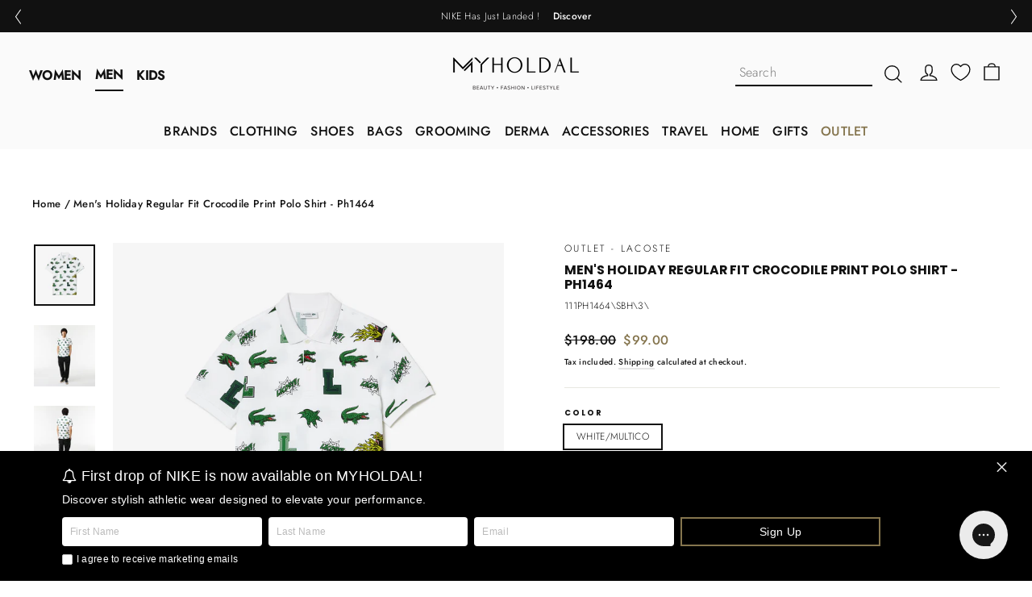

--- FILE ---
content_type: text/javascript; charset=utf-8
request_url: https://myholdal.com/products/buy-mens-holiday-regular-fit-crocodile-print-polo-shirt-ph1464-10-lebanon.js
body_size: 694
content:
{"id":6781213835344,"title":"Men's Holiday Regular Fit Crocodile Print Polo Shirt - Ph1464","handle":"buy-mens-holiday-regular-fit-crocodile-print-polo-shirt-ph1464-10-lebanon","description":"Classic fit, comfortable fit and sleeves: \u003cbr\u003e Original style.\u003cbr\u003ePolo collar: \u003cbr\u003e The epitome of style.\u003cbr\u003ePlacket with real mother-of-pearl buttons: \u003cbr\u003e Perfection in the details.\u003cbr\u003eEmbroidered crocodile sewn onto chest: \u003cbr\u003e An insignia that stands out.\u003cbr\u003eOrganic cotton petit piqué: \u003cbr\u003e Responsible fabric.\u003cbr\u003e","published_at":"2025-12-12T10:40:51+02:00","created_at":"2022-12-15T17:05:05+02:00","vendor":"OUTLET - LACOSTE","type":"POLOS","tags":["BRANDS MEN","CLOTHING BF 24","clothing bf 25","drop to go live","LACOSTE","LACOSTE CLOTHING MEN SALE","LACOSTE DROP 2","Lacoste for him","Lacoste FW22 II","LACOSTE FW22 PREORDER","LACOSTE FW22 SALE","MEN - READY TO WEAR","MEN CLOTHING","MEN POLOS","OUTLET - LACOSTE MEN","OUTLET V6 MEN"],"price":9900,"price_min":9900,"price_max":9900,"available":true,"price_varies":false,"compare_at_price":19800,"compare_at_price_min":19800,"compare_at_price_max":19800,"compare_at_price_varies":false,"variants":[{"id":40964607934544,"title":"WHITE\/MULTICO \/ EU 3 - UK S \/ MEN","option1":"WHITE\/MULTICO","option2":"EU 3 - UK S","option3":"MEN","sku":"111PH1464\\SBH\\3\\","requires_shipping":true,"taxable":true,"featured_image":null,"available":true,"name":"Men's Holiday Regular Fit Crocodile Print Polo Shirt - Ph1464 - WHITE\/MULTICO \/ EU 3 - UK S \/ MEN","public_title":"WHITE\/MULTICO \/ EU 3 - UK S \/ MEN","options":["WHITE\/MULTICO","EU 3 - UK S","MEN"],"price":9900,"weight":0,"compare_at_price":19800,"inventory_management":"shopify","barcode":null,"requires_selling_plan":false,"selling_plan_allocations":[]},{"id":40964607967312,"title":"WHITE\/MULTICO \/ EU 4 - UK M \/ MEN","option1":"WHITE\/MULTICO","option2":"EU 4 - UK M","option3":"MEN","sku":"111PH1464\\SBH\\4\\","requires_shipping":true,"taxable":true,"featured_image":null,"available":false,"name":"Men's Holiday Regular Fit Crocodile Print Polo Shirt - Ph1464 - WHITE\/MULTICO \/ EU 4 - UK M \/ MEN","public_title":"WHITE\/MULTICO \/ EU 4 - UK M \/ MEN","options":["WHITE\/MULTICO","EU 4 - UK M","MEN"],"price":9900,"weight":0,"compare_at_price":19800,"inventory_management":"shopify","barcode":null,"requires_selling_plan":false,"selling_plan_allocations":[]},{"id":40964608000080,"title":"WHITE\/MULTICO \/ EU 5 - UK L \/ MEN","option1":"WHITE\/MULTICO","option2":"EU 5 - UK L","option3":"MEN","sku":"111PH1464\\SBH\\5\\","requires_shipping":true,"taxable":true,"featured_image":null,"available":false,"name":"Men's Holiday Regular Fit Crocodile Print Polo Shirt - Ph1464 - WHITE\/MULTICO \/ EU 5 - UK L \/ MEN","public_title":"WHITE\/MULTICO \/ EU 5 - UK L \/ MEN","options":["WHITE\/MULTICO","EU 5 - UK L","MEN"],"price":9900,"weight":0,"compare_at_price":19800,"inventory_management":"shopify","barcode":null,"requires_selling_plan":false,"selling_plan_allocations":[]},{"id":40964608032848,"title":"WHITE\/MULTICO \/ EU 6 - UK XL \/ MEN","option1":"WHITE\/MULTICO","option2":"EU 6 - UK XL","option3":"MEN","sku":"111PH1464\\SBH\\6\\","requires_shipping":true,"taxable":true,"featured_image":null,"available":false,"name":"Men's Holiday Regular Fit Crocodile Print Polo Shirt - Ph1464 - WHITE\/MULTICO \/ EU 6 - UK XL \/ MEN","public_title":"WHITE\/MULTICO \/ EU 6 - UK XL \/ MEN","options":["WHITE\/MULTICO","EU 6 - UK XL","MEN"],"price":9900,"weight":0,"compare_at_price":19800,"inventory_management":"shopify","barcode":null,"requires_selling_plan":false,"selling_plan_allocations":[]},{"id":40964608065616,"title":"WHITE\/MULTICO \/ EU 7 - UK XXL \/ MEN","option1":"WHITE\/MULTICO","option2":"EU 7 - UK XXL","option3":"MEN","sku":"111PH1464\\SBH\\7\\","requires_shipping":true,"taxable":true,"featured_image":null,"available":false,"name":"Men's Holiday Regular Fit Crocodile Print Polo Shirt - Ph1464 - WHITE\/MULTICO \/ EU 7 - UK XXL \/ MEN","public_title":"WHITE\/MULTICO \/ EU 7 - UK XXL \/ MEN","options":["WHITE\/MULTICO","EU 7 - UK XXL","MEN"],"price":9900,"weight":0,"compare_at_price":19800,"inventory_management":"shopify","barcode":null,"requires_selling_plan":false,"selling_plan_allocations":[]},{"id":40964608098384,"title":"WHITE\/MULTICO \/ EU 8 - UK 3XL \/ MEN","option1":"WHITE\/MULTICO","option2":"EU 8 - UK 3XL","option3":"MEN","sku":"111PH1464\\SBH\\8\\","requires_shipping":true,"taxable":true,"featured_image":null,"available":false,"name":"Men's Holiday Regular Fit Crocodile Print Polo Shirt - Ph1464 - WHITE\/MULTICO \/ EU 8 - UK 3XL \/ MEN","public_title":"WHITE\/MULTICO \/ EU 8 - UK 3XL \/ MEN","options":["WHITE\/MULTICO","EU 8 - UK 3XL","MEN"],"price":9900,"weight":0,"compare_at_price":19800,"inventory_management":"shopify","barcode":null,"requires_selling_plan":false,"selling_plan_allocations":[]}],"images":["\/\/cdn.shopify.com\/s\/files\/1\/0268\/6481\/2112\/products\/PH1464_SBH_24.jpg?v=1757495191","\/\/cdn.shopify.com\/s\/files\/1\/0268\/6481\/2112\/products\/PH1464_SBH_L1.jpg?v=1757495191","\/\/cdn.shopify.com\/s\/files\/1\/0268\/6481\/2112\/products\/PH1464_SBH_22.jpg?v=1757495192","\/\/cdn.shopify.com\/s\/files\/1\/0268\/6481\/2112\/products\/PH1464_SBH_33.jpg?v=1757495192"],"featured_image":"\/\/cdn.shopify.com\/s\/files\/1\/0268\/6481\/2112\/products\/PH1464_SBH_24.jpg?v=1757495191","options":[{"name":"Color","position":1,"values":["WHITE\/MULTICO"]},{"name":"Size","position":2,"values":["EU 3 - UK S","EU 4 - UK M","EU 5 - UK L","EU 6 - UK XL","EU 7 - UK XXL","EU 8 - UK 3XL"]},{"name":"Gender","position":3,"values":["MEN"]}],"url":"\/products\/buy-mens-holiday-regular-fit-crocodile-print-polo-shirt-ph1464-10-lebanon","media":[{"alt":"Shop The Latest Collection Of Outlet - Lacoste Men'S Holiday Regular Fit Crocodile Print Polo Shirt - Ph1464 In Lebanon","id":23063962615888,"position":1,"preview_image":{"aspect_ratio":1.0,"height":2000,"width":2000,"src":"https:\/\/cdn.shopify.com\/s\/files\/1\/0268\/6481\/2112\/products\/PH1464_SBH_24.jpg?v=1757495191"},"aspect_ratio":1.0,"height":2000,"media_type":"image","src":"https:\/\/cdn.shopify.com\/s\/files\/1\/0268\/6481\/2112\/products\/PH1464_SBH_24.jpg?v=1757495191","width":2000},{"alt":null,"id":23063962583120,"position":2,"preview_image":{"aspect_ratio":1.0,"height":2000,"width":2000,"src":"https:\/\/cdn.shopify.com\/s\/files\/1\/0268\/6481\/2112\/products\/PH1464_SBH_L1.jpg?v=1757495191"},"aspect_ratio":1.0,"height":2000,"media_type":"image","src":"https:\/\/cdn.shopify.com\/s\/files\/1\/0268\/6481\/2112\/products\/PH1464_SBH_L1.jpg?v=1757495191","width":2000},{"alt":null,"id":23063962550352,"position":3,"preview_image":{"aspect_ratio":1.0,"height":2000,"width":2000,"src":"https:\/\/cdn.shopify.com\/s\/files\/1\/0268\/6481\/2112\/products\/PH1464_SBH_22.jpg?v=1757495192"},"aspect_ratio":1.0,"height":2000,"media_type":"image","src":"https:\/\/cdn.shopify.com\/s\/files\/1\/0268\/6481\/2112\/products\/PH1464_SBH_22.jpg?v=1757495192","width":2000},{"alt":null,"id":23063962517584,"position":4,"preview_image":{"aspect_ratio":1.0,"height":2000,"width":2000,"src":"https:\/\/cdn.shopify.com\/s\/files\/1\/0268\/6481\/2112\/products\/PH1464_SBH_33.jpg?v=1757495192"},"aspect_ratio":1.0,"height":2000,"media_type":"image","src":"https:\/\/cdn.shopify.com\/s\/files\/1\/0268\/6481\/2112\/products\/PH1464_SBH_33.jpg?v=1757495192","width":2000}],"requires_selling_plan":false,"selling_plan_groups":[]}

--- FILE ---
content_type: application/javascript
request_url: https://assets.gorgias.chat/build/static/js/192.d824ce010283b94e.js
body_size: 26998
content:
"use strict";(this.webpackChunk_gorgias_chat_client=this.webpackChunk_gorgias_chat_client||[]).push([[192],{47:(e,n,t)=>{t.d(n,{A:()=>u});var r=t(57970),o=t(35980),i=t(35151),a=t(87675),s=t(41943),c=["size","color"],l=e=>{var n=e.size,t=void 0===n?"md":n,i=e.color,l=void 0===i?a.d:i,u=(0,o.A)(e,c),d="number"===typeof t?t:a.L[t];return(0,s.jsx)("svg",(0,r.A)((0,r.A)({xmlns:"http://www.w3.org/2000/svg",fill:"none",viewBox:"0 0 24 24",width:d,height:d,"aria-hidden":"true"},u),{},{children:(0,s.jsx)("path",{stroke:l,strokeLinecap:"round",strokeLinejoin:"round",strokeWidth:2,d:"M14.85 17.7 9.15 12l5.7-5.7"})}))};const u=(0,i.memo)(l)},494:(e,n,t)=>{t(35151),t(87675),t(41943)},874:(e,n,t)=>{t(35151),t(87675),t(41943)},1499:(e,n,t)=>{t(35151),t(87675),t(41943)},1824:(e,n,t)=>{t(35151),t(87675),t(41943)},1970:(e,n,t)=>{t(35151),t(87675),t(41943)},1998:(e,n,t)=>{t(35151),t(87675),t(41943)},2055:(e,n,t)=>{t.d(n,{A:()=>u});var r=t(57970),o=t(35980),i=t(35151),a=t(87675),s=t(41943),c=["size","color"],l=e=>{var n=e.size,t=void 0===n?"md":n,i=e.color,l=void 0===i?a.d:i,u=(0,o.A)(e,c),d="number"===typeof t?t:a.L[t];return(0,s.jsx)("svg",(0,r.A)((0,r.A)({xmlns:"http://www.w3.org/2000/svg",fill:"none",viewBox:"0 0 24 24",width:d,height:d,"aria-hidden":"true"},u),{},{children:(0,s.jsx)("g",{stroke:l,strokeLinecap:"round",strokeLinejoin:"round",strokeWidth:2,children:(0,s.jsx)("path",{d:"M10.929 18.429a1.071 1.071 0 1 0 2.142 0 1.071 1.071 0 0 0-2.142 0M10.929 12a1.071 1.071 0 1 0 2.142 0 1.071 1.071 0 0 0-2.142 0M10.929 5.571a1.071 1.071 0 1 0 2.142 0 1.071 1.071 0 0 0-2.142 0"})})}))};const u=(0,i.memo)(l)},2392:(e,n,t)=>{t(35151),t(87675),t(41943)},2821:(e,n,t)=>{t(35151),t(87675),t(41943)},3003:(e,n,t)=>{t(35151),t(87675),t(41943)},3940:(e,n,t)=>{t(35151),t(87675),t(41943)},4237:(e,n,t)=>{t(35151),t(87675),t(41943)},5935:(e,n,t)=>{t(35151),t(87675),t(41943)},6109:(e,n,t)=>{t(35151),t(87675),t(41943)},6218:(e,n,t)=>{t(35151),t(87675),t(41943)},6589:(e,n,t)=>{t(35151),t(87675),t(41943)},7090:(e,n,t)=>{t.d(n,{N:()=>g});var r=t(27413),o=t(88980),i=t(50917),a=t(22754),s=t(32663),c=t(35151);var l,u,d,f,p=t(41943),v=(0,i.keyframes)(l||(l=(0,r.A)(["\n  0% { background-position: -100% top; }\n  100% { background-position: 250% top; }\n"]))),h=o.A.span(u||(u=(0,r.A)(["\n    animation-name: ",";\n\n    animation-duration: ","s;\n    animation-iteration-count: infinite;\n    animation-delay: ","s;\n    animation-timing-function: ease-in-out;\n\n    -webkit-text-fill-color: transparent;\n\n    ","\n\n    background-clip: text;\n    -webkit-background-clip: text;\n    background-repeat: no-repeat;\n    background-size: 50% 200%;\n    display: inline-block;\n    font-weight: 400;\n    font-size: ",";\n    line-height: ",";\n    outline: none;\n    background-position: -100% top;\n"])),e=>e.animationDisabled?"unset":v,e=>e.iterationLengthInSeconds,e=>{var n=e.animationDelay;return n||0},e=>e.animationDisabled?(0,i.css)(d||(d=(0,r.A)(["\n                  background: ",";\n              "])),a.nY.neutralGrey5):(0,i.css)(f||(f=(0,r.A)(["\n                  background: "," -webkit-gradient(\n                          linear,\n                          100% 0,\n                          0 0,\n                          from(","),\n                          color-stop(0.5, ","),\n                          to(",")\n                      );\n              "])),a.nY.neutralGrey5,a.nY.neutralGrey5,a.nY.neutralGrey0,a.nY.neutralGrey5),e=>e.fontSize||"12px",e=>e.lineHeight||"20px");const g=e=>{var n=e.iterationLengthInSeconds,t=e.text,r=e.animationDisabled,o=e.animationDelay,i=e.handleShimmerComplete,a=e.fontSize,l=e.lineHeight,u=function(){var e=(0,c.useState)(!1),n=(0,s.A)(e,2),t=n[0],r=n[1];return(0,c.useEffect)(()=>{var e=window.matchMedia("(prefers-reduced-motion: reduce)");r(e.matches);var n=e=>{r(e.matches)};return e.addEventListener?e.addEventListener("change",n):e.addListener(n),()=>{e.removeEventListener?e.removeEventListener("change",n):e.removeListener(n)}},[]),t}();return(0,p.jsx)(h,{iterationLengthInSeconds:n,onAnimationIteration:i,animationDisabled:r||u,animationDelay:o,fontSize:a,lineHeight:l,children:t})}},7138:(e,n,t)=>{t(35151),t(87675),t(41943)},7301:(e,n,t)=>{t(35151),t(87675),t(41943)},7575:(e,n,t)=>{t(35151),t(87675),t(41943)},7632:(e,n,t)=>{t(35151),t(87675),t(41943)},7643:(e,n,t)=>{t(35151),t(87675),t(41943)},7865:(e,n,t)=>{t(35151),t(87675),t(41943)},7918:(e,n,t)=>{t(35151),t(87675),t(41943)},8314:(e,n,t)=>{t.d(n,{A:()=>i});var r=t(35151),o=t(60872);const i=function(e){var n=(0,r.useRef)(e);n.current=e,(0,o.A)(function(){return function(){return n.current()}})}},8382:(e,n,t)=>{t(35151),t(87675),t(41943)},8563:(e,n,t)=>{t.d(n,{A:()=>r});const r=t(35151).createContext(null)},8973:(e,n,t)=>{t.d(n,{Ay:()=>f});var r,o=t(57970),i=t(35980),a=t(27413),s=t(88980),c=t(22754),l=t(41943),u=["id","disabled","htmlFor","label","required","tooltip"],d=s.A.label(r||(r=(0,a.A)(["\n    font-size: 14px;\n    line-height: 20px;\n    font-weight: 500;\n    color: var(--label-color, ",");\n    margin-bottom: 0;\n    gap: 4px;\n    display: flex;\n    align-items: center;\n\n    .required {\n        color: var(--label-required, ",");\n    }\n\n    .label-tooltip {\n        margin-left: 6px;\n    }\n\n    &&[aria-disabled='true'] {\n        color: var(--label-color-disabled, ",");\n    }\n"])),c.nY.dark,c.nY.secondaryRed,c.nY.neutralGrey4);const f=e=>{var n=e.id,t=e.disabled,r=e.htmlFor,a=e.label,s=e.required,c=e.tooltip,f=(0,i.A)(e,u);return(0,l.jsxs)(d,(0,o.A)((0,o.A)({id:n,htmlFor:r,"aria-disabled":t},f),{},{children:[a,s&&(0,l.jsx)("span",{className:"required",children:"*"}),null!==c&&void 0!==c?c:null]}))}},9519:(e,n,t)=>{t(35151),t(87675),t(41943)},9661:(e,n,t)=>{t(35151),t(87675),t(41943)},9842:(e,n,t)=>{t(35151),t(87675),t(41943)},10008:(e,n,t)=>{t(35151),t(87675),t(41943)},10107:(e,n,t)=>{t(35151),t(87675),t(41943)},10530:(e,n,t)=>{t(35151),t(87675),t(41943)},10665:(e,n,t)=>{t(35151),t(87675),t(41943)},10753:(e,n,t)=>{t(35151),t(87675),t(41943)},10983:(e,n,t)=>{t(35151),t(87675),t(41943)},10993:(e,n,t)=>{t.d(n,{A:()=>g});var r,o,i=t(57970),a=t(32663),s=t(27413),c=t(35151),l=t(88980),u=t(22754),d=t(8973),f=t(86073),p=t(41943),v=l.A.div(r||(r=(0,s.A)(["\n    width: 100%;\n    display: flex;\n    flex-direction: column;\n    gap: 4px;\n"]))),h=l.A.textarea(o||(o=(0,s.A)(["\n    min-height: ",";\n    max-height: ",";\n    overflow-y: auto;\n    width: 100%;\n    border: 1px solid\n        var(--textarea-border-color, ",");\n    border-radius: 4px;\n    outline: none;\n    padding: 12px;\n\n    resize: ",";\n\n    font-size: 14px;\n    color: var(--textarea-color, ",");\n    background-color: var(--textarea-background-color, ",");\n\n    ","\n\n    ::placeholder {\n        /* Chrome, Firefox, Opera, Safari 10.1+ */\n        color: ",";\n        opacity: 1; /* Firefox */\n    }\n\n    ::-ms-textarea-placeholder {\n        /* Microsoft Edge */\n        color: ",";\n    }\n\n    &&:focus {\n        box-shadow: none;\n        border: 1px solid;\n        border-color: ",";\n    }\n\n    &&:disabled {\n        background-color: var(\n            --textarea-background-color-disabled,\n            ","\n        );\n        border-color: var(\n            --textarea-border-color-disabled,\n            ","\n        );\n        color: var(--textarea-color-disabled, ",");\n    }\n\n    &&[aria-invalid='true'] {\n        border-color: var(\n            --textarea-border-color-error,\n            ","\n        );\n        box-shadow: none;\n        background-image: none;\n    }\n\n    /* So users cannot pan the iframe by using the TextArea */\n    touch-action: pan-x pinch-zoom;\n    overscroll-behavior: contain;\n"])),e=>{var n=e.minHeight;return"".concat(n,"px")},e=>{var n=e.maxHeight;return n?"".concat(n,"px"):""},u.nY.neutralGrey3,e=>e.isExpandable?"vertical":"none",u.nY.dark,u.nY.white,e=>e.isAlternative?"\n                --textarea-background-color: ".concat(u.nY.neutralGrey2,";\n                --textarea-border-color: ").concat(u.nY.neutralGrey2,";\n                --textarea-background-color-disabled: ").concat(u.nY.neutralGrey1,";\n                --textarea-border-color-disabled: ").concat(u.nY.neutralGrey1,";\n                --textarea-border-color-focus: ").concat(u.nY.neutralGrey2,";\n            "):"",u.nY.neutralGrey5,u.nY.neutralGrey5,e=>e.theme.mainColor,u.nY.neutralGrey2,u.nY.neutralGrey3,u.nY.neutralGrey4,u.nY.secondaryRed);const g=e=>{var n=e.id,t=e.caption,r=e.disabled,o=e.isValid,s=e.label,l=e.required,u=e.tooltip,g=e.value,m=e.minHeight,x=void 0===m?96:m,y=e.maxHeight,b=e.isExpandable,w=void 0===b||b,A=e.onChange,E=(0,c.useState)(null!==g&&void 0!==g?g:""),k=(0,a.A)(E,2),C=k[0],z=k[1],j=(0,c.useRef)(null);(0,c.useEffect)(()=>{S(g)},[g]),(0,c.useEffect)(()=>{if(j.current&&y&&x){var e=j.current;e.style.height="".concat(x,"px");var n=e.scrollHeight;n>y&&(n=y),e.style.height="".concat(n+24,"px")}},[C,y,x]);var S=(0,c.useCallback)(e=>{z(e),A&&A(e)},[z,A]);return(0,p.jsxs)(v,{children:[s&&(0,p.jsx)(d.Ay,{disabled:r,htmlFor:n,label:s,required:l,tooltip:u}),(0,p.jsx)(h,(0,i.A)((0,i.A)({},e),{},{ref:j,name:n,value:C,minHeight:x,isExpandable:w,"aria-invalid":!o,onChange:e=>{S(e.target.value)}})),t&&(0,p.jsx)(f.Ay,{isValid:o,children:t})]})}},11241:(e,n,t)=>{t(35151),t(87675),t(41943)},11344:(e,n,t)=>{t(35151),t(87675),t(41943)},11363:(e,n,t)=>{t(35151),t(87675),t(41943)},11425:(e,n,t)=>{t(35151),t(87675),t(41943)},11489:(e,n,t)=>{t.d(n,{z:()=>i});var r=t(53021),o=t(72590),i=()=>{var e=(0,r.A)(),n=e.width,t=e.height;return(0,o.a)(n,t)?"xs":(0,o.y)(n,t)?"lg":"md"}},11676:(e,n,t)=>{t(35151),t(87675),t(41943)},12117:(e,n,t)=>{t.d(n,{FD:()=>s,FK:()=>i,Y:()=>a});var r=t(41943),o=t(29484),i=(t(35151),t(31812),t(44777),t(99357),t(52754),r.Fragment),a=function(e,n,t){return o.h.call(n,"css")?r.jsx(o.E,(0,o.c)(e,n),t):r.jsx(e,n,t)},s=function(e,n,t){return o.h.call(n,"css")?r.jsxs(o.E,(0,o.c)(e,n),t):r.jsxs(e,n,t)}},12488:(e,n,t)=>{t.d(n,{A:()=>u});var r=t(57970),o=t(35980),i=t(35151),a=t(87675),s=t(41943),c=["size","color"],l=e=>{var n=e.size,t=void 0===n?"md":n,i=e.color,l=void 0===i?a.d:i,u=(0,o.A)(e,c),d="number"===typeof t?t:a.L[t];return(0,s.jsx)("svg",(0,r.A)((0,r.A)({xmlns:"http://www.w3.org/2000/svg",fill:"none",viewBox:"0 0 24 24",width:d,height:d,"aria-hidden":"true"},u),{},{children:(0,s.jsx)("path",{stroke:l,strokeLinecap:"round",strokeLinejoin:"round",strokeWidth:2,d:"m9.15 6.3 5.7 5.7-5.7 5.7"})}))};const u=(0,i.memo)(l)},12834:(e,n,t)=>{t(35151),t(87675),t(41943)},12994:(e,n,t)=>{t.d(n,{h:()=>c});var r,o=t(35151),i=["title","titleId"];function a(){return a=Object.assign?Object.assign.bind():function(e){for(var n=1;n<arguments.length;n++){var t=arguments[n];for(var r in t)({}).hasOwnProperty.call(t,r)&&(e[r]=t[r])}return e},a.apply(null,arguments)}function s(e,n){var t=e.title,s=e.titleId,c=function(e,n){if(null==e)return{};var t,r,o=function(e,n){if(null==e)return{};var t={};for(var r in e)if({}.hasOwnProperty.call(e,r)){if(-1!==n.indexOf(r))continue;t[r]=e[r]}return t}(e,n);if(Object.getOwnPropertySymbols){var i=Object.getOwnPropertySymbols(e);for(r=0;r<i.length;r++)t=i[r],-1===n.indexOf(t)&&{}.propertyIsEnumerable.call(e,t)&&(o[t]=e[t])}return o}(e,i);return o.createElement("svg",a({width:24,height:24,viewBox:"0 0 24 24",fill:"none",xmlns:"http://www.w3.org/2000/svg",role:"img","aria-hidden":"true",ref:n,"aria-labelledby":s},c),t?o.createElement("title",{id:s},t):null,r||(r=o.createElement("path",{d:"M16.5 6.75002V17.33C16.5 19.42 14.97 21.28 12.89 21.48C10.5 21.71 8.5 19.84 8.5 17.5V5.14002C8.5 3.83002 9.44 2.64002 10.74 2.51002C12.24 2.36002 13.5 3.53002 13.5 5.00002V15.5C13.5 16.05 13.05 16.5 12.5 16.5C11.95 16.5 11.5 16.05 11.5 15.5V6.75002C11.5 6.34002 11.16 6.00002 10.75 6.00002C10.34 6.00002 10 6.34002 10 6.75002V15.36C10 16.67 10.94 17.86 12.24 17.99C13.74 18.14 15 16.97 15 15.5V5.17002C15 3.08002 13.47 1.22002 11.39 1.02002C9.01 0.790024 7 2.66002 7 5.00002V17.27C7 20.14 9.1 22.71 11.96 22.98C15.25 23.28 18 20.72 18 17.5V6.75002C18 6.34002 17.66 6.00002 17.25 6.00002C16.84 6.00002 16.5 6.34002 16.5 6.75002Z",fill:"currentColor"})))}var c=o.forwardRef(s);t.p},13217:(e,n,t)=>{t(35151),t(87675),t(41943)},13805:(e,n,t)=>{t.d(n,{x:()=>s});var r=t(44426),o=t(84451),i=t(43611),a=t(97828),s=()=>{var e=(0,o.d)(i.zN),n=localStorage.getItem(r.default.localStorageChatLastPendingMessageKey);return!!((!!localStorage.getItem(r.default.localStorageChatLastPendingMessageLiveChat)||e)&&n&&(0,a.YP)(n).add(1,"day").isAfter((0,a.YP)().toISOString()))}},13880:(e,n,t)=>{t(35151),t(87675),t(41943)},13913:(e,n,t)=>{t(35151),t(87675),t(41943)},13922:(e,n,t)=>{t(35151),t(87675),t(41943)},14049:(e,n,t)=>{t(35151),t(87675),t(41943)},14844:(e,n,t)=>{t(35151),t(87675),t(41943)},14988:(e,n,t)=>{t(35151),t(87675),t(41943)},15071:(e,n,t)=>{t(35151),t(87675),t(41943)},15485:(e,n,t)=>{t(35151),t(87675),t(41943)},15952:(e,n,t)=>{t(35151),t(87675),t(41943)},16081:(e,n,t)=>{t(35151),t(87675),t(41943)},16376:(e,n,t)=>{t(35151),t(87675),t(41943)},16387:(e,n,t)=>{t(35151),t(87675),t(41943)},16680:(e,n,t)=>{t(35151),t(87675),t(41943)},16973:(e,n,t)=>{t(35151),t(87675),t(41943)},17875:(e,n,t)=>{t(35151),t(87675),t(41943)},18118:(e,n,t)=>{t(35151),t(87675),t(41943)},18124:(e,n,t)=>{t(35151),t(87675),t(41943)},18343:(e,n,t)=>{t(35151),t(87675),t(41943)},18610:(e,n,t)=>{t(35151),t(87675),t(41943)},18995:(e,n,t)=>{t(35151),t(87675),t(41943)},19496:(e,n,t)=>{t(35151),t(87675),t(41943)},19861:(e,n,t)=>{t(35151),t(87675),t(41943)},19921:(e,n,t)=>{t(35151),t(87675),t(41943)},19925:(e,n,t)=>{t(35151),t(87675),t(41943)},20185:(e,n,t)=>{t(35151),t(87675),t(41943)},20360:(e,n,t)=>{t(35151),t(87675),t(41943)},20475:(e,n,t)=>{t(35151),t(87675),t(41943)},21038:(e,n,t)=>{t(35151),t(87675),t(41943)},21670:(e,n,t)=>{t(35151),t(87675),t(41943)},22032:(e,n,t)=>{t(35151),t(87675),t(41943)},22062:(e,n,t)=>{t.d(n,{h:()=>c});var r,o=t(35151),i=["title","titleId"];function a(){return a=Object.assign?Object.assign.bind():function(e){for(var n=1;n<arguments.length;n++){var t=arguments[n];for(var r in t)({}).hasOwnProperty.call(t,r)&&(e[r]=t[r])}return e},a.apply(null,arguments)}function s(e,n){var t=e.title,s=e.titleId,c=function(e,n){if(null==e)return{};var t,r,o=function(e,n){if(null==e)return{};var t={};for(var r in e)if({}.hasOwnProperty.call(e,r)){if(-1!==n.indexOf(r))continue;t[r]=e[r]}return t}(e,n);if(Object.getOwnPropertySymbols){var i=Object.getOwnPropertySymbols(e);for(r=0;r<i.length;r++)t=i[r],-1===n.indexOf(t)&&{}.propertyIsEnumerable.call(e,t)&&(o[t]=e[t])}return o}(e,i);return o.createElement("svg",a({fill:"none",height:24,viewBox:"0 0 24 24",width:24,xmlns:"http://www.w3.org/2000/svg",role:"img","aria-hidden":"true",ref:n,"aria-labelledby":s},c),t?o.createElement("title",{id:s},t):null,r||(r=o.createElement("path",{d:"m18.3 5.70997c-.39-.39-1.02-.39-1.41 0l-4.89 4.88003-4.89-4.89003c-.39-.39-1.02-.39-1.41 0s-.39 1.02 0 1.41l4.89 4.89003-4.89 4.89c-.39.39-.39 1.02 0 1.41s1.02.39 1.41 0l4.89-4.89 4.89 4.89c.39.39 1.02.39 1.41 0s.39-1.02 0-1.41l-4.89-4.89 4.89-4.89003c.38-.38.38-1.02 0-1.4z",fill:"currentColor"})))}var c=o.forwardRef(s);t.p},22754:(e,n,t)=>{t.d(n,{M9:()=>l,bt:()=>s,jo:()=>c,nY:()=>a});var r,o=t(27413),i=t(50917),a={primary:"#115cb5",dark:"#161616",grey:"#A7ABC5",hoverColor:"#E8F1FE",focusRingColor:"#c8e0ff",white:"#fff",secondaryNavy:"#152065",secondaryRed:"#f24f66",secondaryGreen:"#24d69d",secondaryOrange:"#fd9b5a",secondaryPurple:"#8088d6",secondaryLight:"#f9f9f9",secondaryDark:"#ddd",neutral11:"#1e242e",neutral10:"#1d365c",neutral9:"#2d4366",neutral8:"#556885",neutral7:"#8390a5",neutral6:"#99a5b6",neutral5:"#bbc3ce",neutral4:"#d2d7de",neutral3:"#dde1e7",neutral2:"#e8ebef",neutral1:"#f4f5f7",neutral0:"#fcfcfc",neutralGrey0:"#fff",neutralGrey1:"#f9f9f9",neutralGrey2:"#eeeeee",neutralGrey3:"#dddddd",neutralGrey4:"#afafaf",neutralGrey5:"#6a6a6a",neutralGrey6:"#161616",supportingBlue9:"#115cb5",supportingBlue8:"#2c5390",supportingBlue7:"#3067c0",supportingBlue6:"#3373db",supportingBlue5:"#5c98fa",supportingBlue4:"#77a9fa",supportingBlue3:"#9bc0fc",supportingBlue2:"#d2e2fd",supportingBlue1:"#e4eefe",supportingBlue0:"#f6f9ff",supportingRed8:"#7b2323",supportingRed7:"#a32e2e",supportingRed6:"#d6384d",supportingRed5:"#f4697d",supportingRed4:"#f68494",supportingRed3:"#f89eab",supportingRed2:"#fab9c2",supportingRed1:"#fde5e8",supportingRed0:"#fef6f7",supportingYellow8:"#9b6f36",supportingYellow7:"#e69d3d",supportingYellow6:"#fdab40",supportingYellow5:"#febd69",supportingYellow4:"#fec882",supportingYellow3:"#fed7a3",supportingYellow2:"#ffedd5",supportingYellow1:"#fff4e6",supportingYellow0:"#fffbf7",supportingGreen8:"#12694d",supportingGreen7:"#1a9970",supportingGreen6:"#20c08c",supportingGreen5:"#3adaa7",supportingGreen4:"#66e2bb",supportingGreen3:"#87e8c9",supportingGreen2:"#a8eed8",supportingGreen1:"#def9f0",supportingGreen0:"#f4fdfa",accessoryBlue:"#EAF1FF",accessoryPink:"#FAEAFF",accessoryYellow:"#FFFDEA",accessoryGrey:"#F9F9F9",accessoryTeal:"#EAFFFE",accessoryGreen:"#EAFFEF",accessoryGreen1:"#E1FFE8",accessoryGreen3:"#0A4622",accessoryOrange:"#FFF3EA",accessoryOrange1:"#FFE8DB",accessoryOrange3:"#883100",accessoryPurple:"#EDEAFF",accessoryRed:"#FFEAEA",accessoryBlack:"#DDDDDD",accessoryBlueText:"#115CB5",accessoryPinkText:"#9411B5",accessoryYellowText:"#8A6800",accessoryGreyText:"#6A6A6A",accessoryTealText:"#004D79",accessoryGreenText:"#00796B",accessoryOrangeText:"#793A00",accessoryPurpleText:"#000C79",accessoryRedText:"#A32E2E",accessoryBlackText:"#161616",shopify:"#95bf46",hubspot:"#f8761f",recharge:"#53bad3",hdoc:"#f44599",smile:"#fbc335",stripe:"#6875e2"},s=()=>{var e="";return Object.keys(a).forEach(n=>{e="".concat(e," --").concat(n,": ").concat(a[n],";")}),":root { ".concat(e," }")},c=()=>":root {\n        --text20: 1.25rem;\n        --text16: 1rem;\n        --text14: 0.875rem;\n        --text13: 0.8125rem;\n        --text12: 0.75rem;\n        --text10: 0.625rem;\n        --text8: 0.5rem;\n        --secondaryText: var(--text12);\n        --messageText: var(--text14);\n        --shadowBase: 0px 1px 2px rgba(0, 0, 0, 0.1), 0px 1px 3px rgba(0, 0, 0, 0.16);\n\n        --headingColor: var(--neutral10);\n        --textColor: var(--neutral10);\n        --pageBasePaddingTop: 16px;\n    }",l=(0,i.css)(r||(r=(0,o.A)(["\n    border-color: var(--primary);\n    outline: 0;\n    box-shadow: 0 0 0 0.2rem rgb(0 123 255 / 25%);\n"])))},22879:(e,n,t)=>{t.d(n,{jT:()=>r});var r=.95},23103:(e,n,t)=>{t(35151),t(87675),t(41943)},23410:(e,n,t)=>{t(35151),t(87675),t(41943)},24512:(e,n,t)=>{t(35151),t(87675),t(41943)},24911:(e,n,t)=>{t(35151),t(87675),t(41943)},25266:(e,n,t)=>{t(35151),t(87675),t(41943)},25423:(e,n,t)=>{t(35151),t(87675),t(41943)},25646:(e,n,t)=>{t(35151),t(87675),t(41943)},25710:(e,n,t)=>{t.d(n,{A:()=>r});const r=(0,t(35151).createContext)({articleUrl:"",isExpanded:!1,setArticleUrl:()=>null,toggleExpanded:()=>null})},25862:(e,n,t)=>{t(35151),t(87675),t(41943)},26927:(e,n,t)=>{t(35151),t(87675),t(41943)},26935:(e,n,t)=>{t(35151),t(87675),t(41943)},26971:(e,n,t)=>{t(35151),t(87675),t(41943)},27181:(e,n,t)=>{t.d(n,{h:()=>c});var r,o=t(35151),i=["title","titleId"];function a(){return a=Object.assign?Object.assign.bind():function(e){for(var n=1;n<arguments.length;n++){var t=arguments[n];for(var r in t)({}).hasOwnProperty.call(t,r)&&(e[r]=t[r])}return e},a.apply(null,arguments)}function s(e,n){var t=e.title,s=e.titleId,c=function(e,n){if(null==e)return{};var t,r,o=function(e,n){if(null==e)return{};var t={};for(var r in e)if({}.hasOwnProperty.call(e,r)){if(-1!==n.indexOf(r))continue;t[r]=e[r]}return t}(e,n);if(Object.getOwnPropertySymbols){var i=Object.getOwnPropertySymbols(e);for(r=0;r<i.length;r++)t=i[r],-1===n.indexOf(t)&&{}.propertyIsEnumerable.call(e,t)&&(o[t]=e[t])}return o}(e,i);return o.createElement("svg",a({width:18,height:18,viewBox:"0 0 18 18",fill:"none",xmlns:"http://www.w3.org/2000/svg",role:"img","aria-hidden":"true",ref:n,"aria-labelledby":s},c),t?o.createElement("title",{id:s},t):null,r||(r=o.createElement("path",{fillRule:"evenodd",clipRule:"evenodd",d:"M8.53711 0.848145C8.79683 0.58853 9.21587 0.588517 9.47559 0.848145L17.1641 8.53662C17.4237 8.79633 17.4237 9.21537 17.1641 9.4751C16.9043 9.73482 16.4736 9.73479 16.2139 9.4751L9.66699 2.92822V17.1665C9.66699 17.5319 9.36628 17.8332 9.00098 17.8335C8.63545 17.8335 8.33398 17.532 8.33398 17.1665V2.93115L1.77637 9.4624C1.51565 9.72307 1.09664 9.7231 0.836914 9.46338C0.577483 9.20381 0.576775 8.78464 0.835938 8.5249L8.53711 0.848145Z",fill:"currentColor"})))}var c=o.forwardRef(s);t.p},27278:(e,n,t)=>{t(35151),t(87675),t(41943)},27280:(e,n,t)=>{t.d(n,{A:()=>r});t(35151);const r=t.p+"static/media/noise.c23896bf7e8375f0105de29b45527501.svg"},28030:(e,n,t)=>{t(35151),t(87675),t(41943)},28475:(e,n,t)=>{t(35151),t(87675),t(41943)},28555:(e,n,t)=>{t(35151),t(87675),t(41943)},28699:(e,n,t)=>{t(35151),t(87675),t(41943)},29192:(e,n,t)=>{t(35151),t(87675),t(41943)},29242:(e,n,t)=>{t(35151),t(87675),t(41943)},29430:(e,n,t)=>{t(35151),t(87675),t(41943)},29608:(e,n,t)=>{t(35151),t(87675),t(41943)},29619:(e,n,t)=>{t(35151),t(87675),t(41943)},29696:(e,n,t)=>{t(35151),t(87675),t(41943)},30072:(e,n,t)=>{t(35151),t(87675),t(41943)},30176:(e,n,t)=>{t(35151),t(87675),t(41943)},30428:(e,n,t)=>{t(35151),t(87675),t(41943)},30598:(e,n,t)=>{t.d(n,{A:()=>u});var r=t(57970),o=t(35980),i=t(35151),a=t(87675),s=t(41943),c=["size","color"],l=e=>{var n=e.size,t=void 0===n?"md":n,i=e.color,l=void 0===i?a.d:i,u=(0,o.A)(e,c),d="number"===typeof t?t:a.L[t];return(0,s.jsx)("svg",(0,r.A)((0,r.A)({xmlns:"http://www.w3.org/2000/svg",fill:"none",viewBox:"0 0 24 24",width:d,height:d,"aria-hidden":"true"},u),{},{children:(0,s.jsx)("path",{stroke:l,strokeLinecap:"round",strokeLinejoin:"round",strokeWidth:2,d:"m14.867 10.089-3.823 3.822L9.135 12M12 20.6a8.6 8.6 0 1 1 0-17.2 8.6 8.6 0 0 1 0 17.2"})}))};const u=(0,i.memo)(l)},30858:(e,n,t)=>{t.d(n,{A:()=>u});var r=t(57970),o=t(35980),i=t(35151),a=t(87675),s=t(41943),c=["size","color"],l=e=>{var n=e.size,t=void 0===n?"md":n,i=e.color,l=void 0===i?a.d:i,u=(0,o.A)(e,c),d="number"===typeof t?t:a.L[t];return(0,s.jsx)("svg",(0,r.A)((0,r.A)({xmlns:"http://www.w3.org/2000/svg",fill:"none",viewBox:"0 0 24 24",width:d,height:d,"aria-hidden":"true"},u),{},{children:(0,s.jsx)("path",{stroke:l,strokeLinecap:"round",strokeLinejoin:"round",strokeWidth:2,d:"M2.9 12h18.2"})}))};const u=(0,i.memo)(l)},31078:(e,n,t)=>{t(35151),t(87675),t(41943)},31910:(e,n,t)=>{t(35151),t(87675),t(41943)},32087:(e,n,t)=>{t(35151),t(87675),t(41943)},32101:(e,n,t)=>{t(35151),t(87675),t(41943)},32461:(e,n,t)=>{t(35151),t(87675),t(41943)},32528:(e,n,t)=>{t(35151),t(87675),t(41943)},33537:(e,n,t)=>{t(35151),t(87675),t(41943)},33714:(e,n,t)=>{t.d(n,{A:()=>u});var r=t(57970),o=t(35980),i=t(35151),a=t(87675),s=t(41943),c=["size","color"],l=e=>{var n=e.size,t=void 0===n?"md":n,i=e.color,l=void 0===i?a.d:i,u=(0,o.A)(e,c),d="number"===typeof t?t:a.L[t];return(0,s.jsx)("svg",(0,r.A)((0,r.A)({xmlns:"http://www.w3.org/2000/svg",fill:"none",viewBox:"0 0 24 24",width:d,height:d,"aria-hidden":"true"},u),{},{children:(0,s.jsx)("path",{stroke:l,strokeLinecap:"round",strokeLinejoin:"round",strokeWidth:2,d:"M3.4 14.457h6.143V20.6M20.6 9.543h-6.143V3.4"})}))};const u=(0,i.memo)(l)},33832:(e,n,t)=>{t.d(n,{A:()=>u});var r=t(57970),o=t(35980),i=t(35151),a=t(87675),s=t(41943),c=["size","color"],l=e=>{var n=e.size,t=void 0===n?"md":n,i=e.color,l=(void 0===i&&a.d,(0,o.A)(e,c)),u="number"===typeof t?t:a.L[t];return(0,s.jsx)("svg",(0,r.A)((0,r.A)({xmlns:"http://www.w3.org/2000/svg",fill:"none",viewBox:"0 0 16 16",width:u,height:u,"aria-hidden":"true","data-stroke-only":"true"},l),{},{children:(0,s.jsx)("path",{fill:"none",stroke:"#000",strokeLinecap:"round",strokeLinejoin:"round",strokeWidth:1.3,d:"M8 2.333H4.867c-1.12 0-1.68 0-2.108.218a2 2 0 0 0-.875.874c-.217.428-.217.988-.217 2.108v5.6c0 1.12 0 1.68.217 2.108a2 2 0 0 0 .875.874c.427.218.987.218 2.108.218H11c.62 0 .93 0 1.184-.068a2 2 0 0 0 1.414-1.414c.068-.254.068-.564.068-1.184m-1.333-6v-4m-2 2h4M6.667 6A1.333 1.333 0 1 1 4 6a1.333 1.333 0 0 1 2.667 0M9.66 8.279l-5.64 5.126c-.317.289-.475.433-.49.558a.33.33 0 0 0 .112.287c.094.083.309.083.737.083h6.258c.96 0 1.44 0 1.816-.16a2 2 0 0 0 1.052-1.053c.161-.377.161-.857.161-1.816 0-.323 0-.484-.035-.635a1.3 1.3 0 0 0-.249-.518c-.095-.122-.221-.222-.473-.424l-1.865-1.492c-.253-.202-.379-.303-.518-.338a.67.67 0 0 0-.371.011c-.136.045-.256.153-.495.37"})}))};const u=(0,i.memo)(l)},34070:(e,n,t)=>{t(35151),t(87675),t(41943)},34133:(e,n,t)=>{t(35151),t(87675),t(41943)},34214:(e,n,t)=>{t.d(n,{s:()=>i});var r=t(35151),o=t(81639),i=()=>{var e=(0,r.useRef)(null),n=(0,r.useCallback)(()=>{e.current&&(clearTimeout(e.current),e.current=null)},[]),t=(0,r.useCallback)(()=>{var e;n(),null===(e=window.shopify)||void 0===e||e.resizeTo(o.D.MAXIMIZED.width,o.D.MAXIMIZED.height)},[n]),i=(0,r.useCallback)(t=>{n(),e.current=setTimeout(()=>{var n;null===(n=window.shopify)||void 0===n||n.resizeTo(o.D.MINIMIZED.width,o.D.MINIMIZED.height),e.current=null},t)},[n]),a=(0,r.useCallback)((e,n)=>{if(e)return t();i(n)},[t,i]);return(0,r.useEffect)(()=>()=>{n()},[n]),{expandShopifyCheckoutIframe:t,shrinkShopifyCheckoutIframe:i,toggleShopifyCheckoutIframe:a}}},34278:(e,n,t)=>{t.d(n,{A:()=>i});var r=t(35151),o=t(8314);const i=function(e){var n=(0,r.useRef)(0),t=(0,r.useState)(e),i=t[0],a=t[1],s=(0,r.useCallback)(function(e){cancelAnimationFrame(n.current),n.current=requestAnimationFrame(function(){a(e)})},[]);return(0,o.A)(function(){cancelAnimationFrame(n.current)}),[i,s]}},34350:(e,n,t)=>{t(35151),t(87675),t(41943)},34383:(e,n,t)=>{t(35151),t(87675),t(41943)},34730:(e,n,t)=>{t(35151),t(87675),t(41943)},35826:(e,n,t)=>{t(35151),t(87675),t(41943)},35926:(e,n,t)=>{t(35151),t(87675),t(41943)},36611:(e,n,t)=>{t(35151),t(87675),t(41943)},37007:(e,n,t)=>{t(35151),t(87675),t(41943)},37265:(e,n,t)=>{t.d(n,{A:()=>u});var r=t(57970),o=t(35980),i=t(35151),a=t(87675),s=t(41943),c=["size","color"],l=e=>{var n=e.size,t=void 0===n?"md":n,i=e.color,l=void 0===i?a.d:i,u=(0,o.A)(e,c),d="number"===typeof t?t:a.L[t];return(0,s.jsx)("svg",(0,r.A)((0,r.A)({xmlns:"http://www.w3.org/2000/svg",fill:"none",viewBox:"0 0 24 24",width:d,height:d,"aria-hidden":"true"},u),{},{children:(0,s.jsx)("path",{stroke:l,strokeLinecap:"round",strokeLinejoin:"round",strokeWidth:2,d:"m16.698 11.06 3.76 3.76m0 0-3.76 3.758m3.76-3.759H8.24a4.698 4.698 0 0 1 0-9.397h4.699"})}))};const u=(0,i.memo)(l)},37561:(e,n,t)=>{t(35151),t(87675),t(41943)},37700:(e,n,t)=>{t(35151),t(87675),t(41943)},37969:(e,n,t)=>{t(35151),t(87675),t(41943)},38243:(e,n,t)=>{t(35151),t(87675),t(41943)},38281:(e,n,t)=>{t(35151),t(87675),t(41943)},38659:(e,n,t)=>{t(35151),t(87675),t(41943)},38884:(e,n,t)=>{t.d(n,{e:()=>a});var r=t(44426),o='<script>window.heapReadyCb=window.heapReadyCb||[],window.heap=window.heap||[],heap.load=function(e,t){window.heap.envId=e,window.heap.clientConfig=t=t||{},window.heap.clientConfig.shouldFetchServerConfig=!1;var a=document.createElement("script");a.type="text/javascript",a.async=!0,a.src="https://cdn.us.heap-api.com/config/"+e+"/heap_config.js";var r=document.getElementsByTagName("script")[0];r.parentNode.insertBefore(a,r);var n=["init","startTracking","stopTracking","track","resetIdentity","identify","identifyHashed","getSessionId","getUserId","getIdentity","addUserProperties","addEventProperties","removeEventProperty","clearEventProperties","addAccountProperties","addAdapter","addTransformer","addTransformerFn","onReady","addPageviewProperties","removePageviewProperty","clearPageviewProperties","trackPageview"],i=function(e){return function(){var t=Array.prototype.slice.call(arguments,0);window.heapReadyCb.push({name:e,fn:function(){heap[e]&&heap[e].apply(heap,t)}})}};for(var p=0;p<n.length;p++)heap[n[p]]=i(n[p])};\n  heap.load("'.concat(r.default.heapAnalytics.appId,'");<\/script>'),i='style="overscroll-behavior: contain;"',a=e=>{var n=e.language,t=r.default.getChatFeatureFlag("chat-heap-analytics");return'<!DOCTYPE html><html lang="'.concat(n,'" ').concat(i,"><head>").concat(t&&r.default.heapAnalytics.enabled?o:"","</head><body ").concat(i,'><div id="mountHere" class="frame-root"></div></body></html>')}},38914:(e,n,t)=>{t(35151),t(87675),t(41943)},39551:(e,n,t)=>{t(35151),t(87675),t(41943)},39784:(e,n,t)=>{t(35151),t(87675),t(41943)},40002:(e,n,t)=>{t(35151),t(87675),t(41943)},40010:(e,n,t)=>{t.d(n,{Em:()=>_,N4:()=>L,mc:()=>A});var r,o,i,a,s,c,l,u,d,f,p,v,h,g,m,x=t(27413),y=t(59869),b=t(88980),w=t(50917),A=b.A.div(r||(r=(0,x.A)(["\n    position: relative;\n    width: 28px;\n    height: 28px;\n"]))),E=(0,w.keyframes)(o||(o=(0,x.A)(["\n  0% { \n        transform: rotate(0deg); \n   }\n  100% {\n        transform: rotate(360deg); \n  }\n"]))),k=(0,w.keyframes)(i||(i=(0,x.A)(["\n  0% {\n        opacity: 0; \n        transform: rotate(-45deg); \n    }\n  100% {\n        opacity: 1; \n        transform: rotate(0deg);\n      }\n"]))),C=(0,w.keyframes)(a||(a=(0,x.A)(["\n  0% { \n        opacity: 0; \n        transform: rotate(-45deg); \n    }\n  100% { \n        opacity: 1; \n        transform: rotate(0deg);\n   }\n"]))),z=(0,b.A)(y.A)(s||(s=(0,x.A)(["\n    position: absolute;\n    left: 0;\n    top: 0;\n\n    opacity: ",";\n    pointer-events: ",";\n\n    //common svg rules\n    svg {\n        width: 18px;\n        height: 18px;\n    }\n    svg path {\n        stroke-width: 1px;\n    }\n"])),e=>e.visible?1:0,e=>e.visible?"auto":"none"),j=e=>{var n=e.iconColorStyle,t=e.theme;return"neutral"===n?(0,w.css)(c||(c=(0,x.A)(["\n              color: var(--content-neutral-default);\n\n              & svg:not([data-stroke-only='true']) path {\n                  fill: var(--content-neutral-default) !important;\n              }\n\n              & svg path {\n                  stroke: var(--content-neutral-default) !important;\n              }\n          "]))):(0,w.css)(l||(l=(0,x.A)(["\n              color: ",";\n              & svg path {\n                  fill: "," !important;\n                  stroke: "," !important;\n              }\n          "])),t.mainColor,t.mainColor,t.mainColor)},S={loading:(0,w.css)(u||(u=(0,x.A)(["\n        animation: "," ","ms\n            infinite linear;\n    "])),E,750),attachment:(0,w.css)(d||(d=(0,x.A)(["\n        animation: "," ","ms\n            linear;\n    "])),k,100)},_=(0,b.A)(z)(f||(f=(0,x.A)(["\n    padding: 4px;\n\n    ","\n\n    ","\n\n    ","\n\n  \n  ","\n"])),e=>{var n=e.theme,t=e.disabled,r=e.isLoading;return t&&r&&(0,w.css)(p||(p=(0,x.A)(["\n            color: ",";\n            & svg path {\n                fill: "," !important;\n            }\n        "])),n.mainColor,n.mainColor)},e=>{var n=e.visible,t=e.isFirstRender,r=e.isLoading;return n&&!t?r?S.loading:S.attachment:null},e=>e.isChatRedesign&&(0,w.css)(v||(v=(0,x.A)(["\n            & svg[data-stroke-only='true'] path {\n                fill: none !important;\n            }\n        "]))),e=>{var n=e.iconColorStyle,t=e.theme;return j({iconColorStyle:n,theme:t})}),O={send:(0,w.css)(h||(h=(0,x.A)(["\n        animation: "," ","ms linear;\n    "])),C,100),none:(0,w.css)(g||(g=(0,x.A)(["\n        animation: none;\n    "])))},L=(0,b.A)(z)(m||(m=(0,x.A)(["\n    padding: 4px;\n\n    ","\n\n    ","\n"])),e=>{var n=e.visible,t=e.isFirstRender;return n&&!t?O.send:O.none},e=>{var n=e.iconColorStyle,t=e.theme;return j({iconColorStyle:n,theme:t})})},40671:(e,n,t)=>{t(35151),t(87675),t(41943)},40701:(e,n,t)=>{t(35151),t(87675),t(41943)},40861:e=>{e.exports=function e(n,t){if(n===t)return!0;if(n&&t&&"object"==typeof n&&"object"==typeof t){if(n.constructor!==t.constructor)return!1;var r,o,i;if(Array.isArray(n)){if((r=n.length)!=t.length)return!1;for(o=r;0!==o--;)if(!e(n[o],t[o]))return!1;return!0}if(n.constructor===RegExp)return n.source===t.source&&n.flags===t.flags;if(n.valueOf!==Object.prototype.valueOf)return n.valueOf()===t.valueOf();if(n.toString!==Object.prototype.toString)return n.toString()===t.toString();if((r=(i=Object.keys(n)).length)!==Object.keys(t).length)return!1;for(o=r;0!==o--;)if(!Object.prototype.hasOwnProperty.call(t,i[o]))return!1;for(o=r;0!==o--;){var a=i[o];if(("_owner"!==a||!n.$$typeof)&&!e(n[a],t[a]))return!1}return!0}return n!==n&&t!==t}},40886:(e,n,t)=>{t(35151),t(87675),t(41943)},40943:(e,n,t)=>{t(35151),t(87675),t(41943)},40953:(e,n,t)=>{t(35151),t(87675),t(41943)},40989:(e,n,t)=>{t(35151),t(87675),t(41943)},41047:(e,n,t)=>{t(35151),t(87675),t(41943)},41090:(e,n,t)=>{t(35151),t(87675),t(41943)},41422:(e,n,t)=>{t(35151),t(87675),t(41943)},41716:(e,n,t)=>{t(35151),t(87675),t(41943)},41781:(e,n,t)=>{t(35151),t(87675),t(41943)},41795:(e,n,t)=>{t(35151),t(87675),t(41943)},41994:(e,n,t)=>{t(35151),t(87675),t(41943)},42221:(e,n,t)=>{t.d(n,{h:()=>l});var r,o,i=t(35151),a=["title","titleId"];function s(){return s=Object.assign?Object.assign.bind():function(e){for(var n=1;n<arguments.length;n++){var t=arguments[n];for(var r in t)({}).hasOwnProperty.call(t,r)&&(e[r]=t[r])}return e},s.apply(null,arguments)}function c(e,n){var t=e.title,c=e.titleId,l=function(e,n){if(null==e)return{};var t,r,o=function(e,n){if(null==e)return{};var t={};for(var r in e)if({}.hasOwnProperty.call(e,r)){if(-1!==n.indexOf(r))continue;t[r]=e[r]}return t}(e,n);if(Object.getOwnPropertySymbols){var i=Object.getOwnPropertySymbols(e);for(r=0;r<i.length;r++)t=i[r],-1===n.indexOf(t)&&{}.propertyIsEnumerable.call(e,t)&&(o[t]=e[t])}return o}(e,a);return i.createElement("svg",s({width:24,height:24,viewBox:"0 0 20 20",fill:"none",xmlns:"http://www.w3.org/2000/svg",role:"img","aria-hidden":"true",ref:n,"aria-labelledby":c},l),t?i.createElement("title",{id:c},t):null,r||(r=i.createElement("path",{opacity:.32,fillRule:"evenodd",clipRule:"evenodd",d:"M10 17.9167C14.3723 17.9167 17.9167 14.3723 17.9167 10C17.9167 5.62774 14.3723 2.08333 10 2.08333C5.62776 2.08333 2.08334 5.62774 2.08334 10C2.08334 14.3723 5.62776 17.9167 10 17.9167ZM15.5833 10C15.5833 13.0836 13.0836 15.5833 10 15.5833C6.91642 15.5833 4.41668 13.0836 4.41668 10C4.41668 6.91641 6.91642 4.41667 10 4.41667C13.0836 4.41667 15.5833 6.91641 15.5833 10Z"})),o||(o=i.createElement("path",{fillRule:"evenodd",clipRule:"evenodd",d:"M10.6971 4.45969C13.223 4.77402 15.226 6.77701 15.5403 9.30292C15.6133 9.88994 16.0943 10.4166 16.75 10.4166C17.382 10.4166 17.9456 9.89486 17.8777 9.20992C17.5067 5.46815 14.5318 2.49324 10.7901 2.12227C10.1051 2.05436 9.58334 2.61798 9.58334 3.24997C9.58334 3.90572 10.11 4.38663 10.6971 4.45969ZM10 3.24998C10 3.24998 10 3.24998 10 3.24998V3.24998ZM17.4631 9.25103C17.4682 9.30255 17.4674 9.3529 17.4612 9.40155L17.4631 9.25103Z"})))}var l=i.forwardRef(c);t.p},42293:(e,n,t)=>{t.d(n,{A:()=>u});var r=t(57970),o=t(35980),i=t(35151),a=t(87675),s=t(41943),c=["size","color"],l=e=>{var n=e.size,t=void 0===n?"md":n,i=e.color,l=void 0===i?a.d:i,u=(0,o.A)(e,c),d="number"===typeof t?t:a.L[t];return(0,s.jsx)("svg",(0,r.A)((0,r.A)({xmlns:"http://www.w3.org/2000/svg",fill:l,viewBox:"0 0 24 24",width:d,height:d,"aria-hidden":"true"},u),{},{children:(0,s.jsx)("path",{fill:l,d:"M8.51 17.693a1.955 1.955 0 1 1-2.145 2.144l-.01-.199.01-.2c.101-.985.933-1.755 1.945-1.755zm9.547 0a1.955 1.955 0 1 1-2.144 2.144l-.01-.199.01-.2c.1-.985.932-1.755 1.944-1.755zm-9.747 1.9a.046.046 0 0 0-.045.045l.013.031a.045.045 0 0 0 .064 0l.013-.03-.013-.033a.05.05 0 0 0-.032-.014m9.547 0a.046.046 0 0 0-.045.045l.014.031a.05.05 0 0 0 .03.014.05.05 0 0 0 .033-.014l.014-.03-.014-.033a.05.05 0 0 0-.032-.014M3.792 2.407c.212 0 .426-.001.608.012.146.011.31.034.484.088l.177.067.122.06c.24.126.452.303.62.516l.081.11.097.16c.085.161.138.32.175.46.046.177.084.386.122.593l1.91 10.345h9.117c.209 0 .327-.002.411-.007.024-.08.053-.195.1-.398l.003-.014 1.496-6.482v-.002a9 9 0 0 0 .14-.663q0-.008.002-.015a.998.998 0 0 1 1.067-1.689c.353.212.632.53.795.91l.062.166.035.125c.069.289.05.56.02.78-.034.245-.103.534-.172.834v.004l-1.498 6.492-.003.013v.003c-.045.191-.09.386-.14.55-.056.18-.138.388-.285.59a1.96 1.96 0 0 1-.811.647c-.23.098-.452.13-.64.144-.175.013-.38.012-.582.012H7.356A1 1 0 0 1 6.373 16L4.31 4.837a8 8 0 0 0-.085-.422 8 8 0 0 0-.434-.007h-.255a1 1 0 1 1 0-2zM13 5a1 1 0 0 1 1 1v2h2a1 1 0 0 1 0 2h-2v2a1 1 0 1 1-2 0v-2h-2a1 1 0 0 1 0-2h2V6a1 1 0 0 1 1-1"})}))};const u=(0,i.memo)(l)},43037:(e,n,t)=>{t(35151),t(87675),t(41943)},43083:(e,n,t)=>{t(35151),t(87675),t(41943)},43143:(e,n,t)=>{t(35151),t(87675),t(41943)},43207:(e,n,t)=>{t(35151),t(87675),t(41943)},43955:(e,n,t)=>{t(35151),t(87675),t(41943)},44024:(e,n,t)=>{t(35151),t(87675),t(41943)},44350:(e,n,t)=>{t(35151),t(87675),t(41943)},45727:(e,n,t)=>{t(35151),t(87675),t(41943)},45776:(e,n,t)=>{t(35151),t(87675),t(41943)},45815:(e,n,t)=>{t(35151),t(87675),t(41943)},45839:(e,n,t)=>{t(35151),t(87675),t(41943)},45965:(e,n,t)=>{t(35151),t(87675),t(41943)},46334:(e,n,t)=>{t(35151),t(87675),t(41943)},46401:(e,n,t)=>{t(35151),t(87675),t(41943)},46672:(e,n,t)=>{t(35151),t(87675),t(41943)},46854:(e,n,t)=>{t(35151),t(87675),t(41943)},46925:(e,n,t)=>{t(35151),t(87675),t(41943)},48156:(e,n,t)=>{t(35151),t(87675),t(41943)},48278:(e,n,t)=>{t(35151),t(87675),t(41943)},48640:(e,n,t)=>{t(35151),t(87675),t(41943)},49084:(e,n,t)=>{t(35151),t(87675),t(41943)},49796:(e,n,t)=>{t(35151),t(87675),t(41943)},49851:(e,n,t)=>{t(35151),t(87675),t(41943)},49880:(e,n,t)=>{t(35151),t(87675),t(41943)},50039:(e,n,t)=>{t(35151),t(87675),t(41943)},50379:(e,n,t)=>{t(35151),t(87675),t(41943)},50640:(e,n,t)=>{t(35151),t(87675),t(41943)},50656:(e,n,t)=>{t(35151),t(87675),t(41943)},50680:(e,n,t)=>{t(35151),t(87675),t(41943)},50760:(e,n,t)=>{t(35151),t(87675),t(41943)},50905:(e,n,t)=>{t(35151),t(87675),t(41943)},51107:(e,n,t)=>{t(35151),t(87675),t(41943)},52274:(e,n,t)=>{t.d(n,{A:()=>u});var r=t(57970),o=t(35980),i=t(35151),a=t(87675),s=t(41943),c=["size","color"],l=e=>{var n=e.size,t=void 0===n?"md":n,i=e.color,l=void 0===i?a.d:i,u=(0,o.A)(e,c),d="number"===typeof t?t:a.L[t];return(0,s.jsx)("svg",(0,r.A)((0,r.A)({xmlns:"http://www.w3.org/2000/svg",fill:"none",viewBox:"0 0 24 24",width:d,height:d,"aria-hidden":"true"},u),{},{children:(0,s.jsx)("path",{stroke:l,strokeLinecap:"round",strokeLinejoin:"round",strokeWidth:2,d:"M12 9.128v3.83m-7.295 2.105c-.87 1.508-1.306 2.262-1.24 2.88.056.54.339 1.03.778 1.35.503.365 1.373.365 3.113.365h9.288c1.74 0 2.61 0 3.113-.366.439-.319.722-.809.779-1.348.065-.619-.37-1.373-1.24-2.881l-4.643-8.04c-.87-1.509-1.306-2.262-1.874-2.515a1.92 1.92 0 0 0-1.558 0c-.568.252-1.003 1.006-1.873 2.513zm7.344.766v.096h-.097v-.096z"})}))};const u=(0,i.memo)(l)},52983:(e,n,t)=>{t(35151),t(87675),t(41943)},53021:(e,n,t)=>{t.d(n,{A:()=>a});var r=t(35151),o=t(34278),i=t(57859);const a=function(e,n){void 0===e&&(e=1/0),void 0===n&&(n=1/0);var t=(0,o.A)({width:i.oc?window.innerWidth:e,height:i.oc?window.innerHeight:n}),a=t[0],s=t[1];return(0,r.useEffect)(function(){if(i.oc){var e=function(){s({width:window.innerWidth,height:window.innerHeight})};return window.addEventListener("resize",e),function(){window.removeEventListener("resize",e)}}},[]),a}},53030:(e,n,t)=>{t(35151),t(87675),t(41943)},53250:(e,n,t)=>{t(35151),t(87675),t(41943)},53266:(e,n,t)=>{t(35151),t(87675),t(41943)},53547:(e,n,t)=>{t(35151),t(87675),t(41943)},53824:(e,n,t)=>{t(35151),t(87675),t(41943)},54213:(e,n,t)=>{t(35151),t(87675),t(41943)},55114:(e,n,t)=>{t(35151),t(87675),t(41943)},55198:(e,n,t)=>{t(35151),t(87675),t(41943)},55544:(e,n,t)=>{t(35151),t(87675),t(41943)},55559:(e,n,t)=>{t(35151),t(87675),t(41943)},55577:(e,n,t)=>{t(35151),t(87675),t(41943)},55591:(e,n,t)=>{t(35151),t(87675),t(41943)},55626:(e,n,t)=>{t.d(n,{A:()=>u});var r=t(57970),o=t(35980),i=t(35151),a=t(87675),s=t(41943),c=["size","color"],l=e=>{var n=e.size,t=void 0===n?"md":n,i=e.color,l=void 0===i?a.d:i,u=(0,o.A)(e,c),d="number"===typeof t?t:a.L[t];return(0,s.jsx)("svg",(0,r.A)((0,r.A)({xmlns:"http://www.w3.org/2000/svg",fill:"none",viewBox:"0 0 24 24",width:d,height:d,"aria-hidden":"true"},u),{},{children:(0,s.jsx)("path",{stroke:l,strokeLinecap:"round",strokeLinejoin:"round",strokeWidth:2,d:"M3.537 3.408h.256c.452 0 .679 0 .863.081a.95.95 0 0 1 .402.335c.114.166.155.388.237.832l2.06 11.163h9.95c.433 0 .65 0 .83-.077a.95.95 0 0 0 .395-.316c.115-.157.164-.367.26-.788l.001-.003 1.499-6.492v-.001c.147-.639.221-.958.14-1.21a.96.96 0 0 0-.42-.525c-.226-.135-.553-.135-1.209-.135H5.923m11.934 14.32a.955.955 0 1 1 0-1.91.955.955 0 0 1 0 1.91m-9.547 0a.955.955 0 1 1 0-1.91.955.955 0 0 1 0 1.91"})}))};const u=(0,i.memo)(l)},55766:(e,n,t)=>{t(35151),t(87675),t(41943)},56164:(e,n,t)=>{t(35151),t(87675),t(41943)},56518:(e,n,t)=>{t(35151),t(87675),t(41943)},56654:(e,n,t)=>{t(35151),t(87675),t(41943)},56749:(e,n,t)=>{t(35151),t(87675),t(41943)},56818:(e,n,t)=>{t(35151),t(87675),t(41943)},57461:(e,n,t)=>{t.d(n,{A:()=>f});var r=t(77161),o=t(22936),i=t(90911);function a(e,n){return e.replace(new RegExp("(^|\\s)"+n+"(?:\\s|$)","g"),"$1").replace(/\s+/g," ").replace(/^\s*|\s*$/g,"")}var s=t(35151),c=t(59945),l=t(63417),u=function(e,n){return e&&n&&n.split(" ").forEach(function(n){return r=n,void((t=e).classList?t.classList.remove(r):"string"===typeof t.className?t.className=a(t.className,r):t.setAttribute("class",a(t.className&&t.className.baseVal||"",r)));var t,r})},d=function(e){function n(){for(var n,t=arguments.length,r=new Array(t),o=0;o<t;o++)r[o]=arguments[o];return(n=e.call.apply(e,[this].concat(r))||this).appliedClasses={appear:{},enter:{},exit:{}},n.onEnter=function(e,t){var r=n.resolveArguments(e,t),o=r[0],i=r[1];n.removeClasses(o,"exit"),n.addClass(o,i?"appear":"enter","base"),n.props.onEnter&&n.props.onEnter(e,t)},n.onEntering=function(e,t){var r=n.resolveArguments(e,t),o=r[0],i=r[1]?"appear":"enter";n.addClass(o,i,"active"),n.props.onEntering&&n.props.onEntering(e,t)},n.onEntered=function(e,t){var r=n.resolveArguments(e,t),o=r[0],i=r[1]?"appear":"enter";n.removeClasses(o,i),n.addClass(o,i,"done"),n.props.onEntered&&n.props.onEntered(e,t)},n.onExit=function(e){var t=n.resolveArguments(e)[0];n.removeClasses(t,"appear"),n.removeClasses(t,"enter"),n.addClass(t,"exit","base"),n.props.onExit&&n.props.onExit(e)},n.onExiting=function(e){var t=n.resolveArguments(e)[0];n.addClass(t,"exit","active"),n.props.onExiting&&n.props.onExiting(e)},n.onExited=function(e){var t=n.resolveArguments(e)[0];n.removeClasses(t,"exit"),n.addClass(t,"exit","done"),n.props.onExited&&n.props.onExited(e)},n.resolveArguments=function(e,t){return n.props.nodeRef?[n.props.nodeRef.current,e]:[e,t]},n.getClassNames=function(e){var t=n.props.classNames,r="string"===typeof t,o=r?""+(r&&t?t+"-":"")+e:t[e];return{baseClassName:o,activeClassName:r?o+"-active":t[e+"Active"],doneClassName:r?o+"-done":t[e+"Done"]}},n}(0,i.A)(n,e);var t=n.prototype;return t.addClass=function(e,n,t){var r=this.getClassNames(n)[t+"ClassName"],o=this.getClassNames("enter").doneClassName;"appear"===n&&"done"===t&&o&&(r+=" "+o),"active"===t&&e&&(0,l.F)(e),r&&(this.appliedClasses[n][t]=r,function(e,n){e&&n&&n.split(" ").forEach(function(n){return r=n,void((t=e).classList?t.classList.add(r):function(e,n){return e.classList?!!n&&e.classList.contains(n):-1!==(" "+(e.className.baseVal||e.className)+" ").indexOf(" "+n+" ")}(t,r)||("string"===typeof t.className?t.className=t.className+" "+r:t.setAttribute("class",(t.className&&t.className.baseVal||"")+" "+r)));var t,r})}(e,r))},t.removeClasses=function(e,n){var t=this.appliedClasses[n],r=t.base,o=t.active,i=t.done;this.appliedClasses[n]={},r&&u(e,r),o&&u(e,o),i&&u(e,i)},t.render=function(){var e=this.props,n=(e.classNames,(0,o.A)(e,["classNames"]));return s.createElement(c.Ay,(0,r.A)({},n,{onEnter:this.onEnter,onEntered:this.onEntered,onEntering:this.onEntering,onExit:this.onExit,onExiting:this.onExiting,onExited:this.onExited}))},n}(s.Component);d.defaultProps={classNames:""},d.propTypes={};const f=d},57555:(e,n,t)=>{t(35151),t(87675),t(41943)},57631:(e,n,t)=>{t(35151),t(87675),t(41943)},57654:(e,n,t)=>{t(35151),t(87675),t(41943)},57859:(e,n,t)=>{t.d(n,{oc:()=>r});t(40861);var r="object"===typeof window},58144:(e,n,t)=>{t(35151),t(87675),t(41943)},58248:(e,n,t)=>{t(35151),t(87675),t(41943)},58305:(e,n,t)=>{t(35151),t(87675),t(41943)},58423:(e,n,t)=>{t(35151),t(87675),t(41943)},58726:(e,n,t)=>{t(35151),t(87675),t(41943)},58727:(e,n,t)=>{t(35151),t(87675),t(41943)},58785:(e,n,t)=>{t.d(n,{A:()=>u});var r=t(57970),o=t(35980),i=t(35151),a=t(87675),s=t(41943),c=["size","color"],l=e=>{var n=e.size,t=void 0===n?"md":n,i=e.color,l=void 0===i?a.d:i,u=(0,o.A)(e,c),d="number"===typeof t?t:a.L[t];return(0,s.jsx)("svg",(0,r.A)((0,r.A)({xmlns:"http://www.w3.org/2000/svg",fill:"none",viewBox:"0 0 24 24",width:d,height:d,"aria-hidden":"true"},u),{},{children:(0,s.jsx)("path",{stroke:l,strokeLinecap:"round",strokeLinejoin:"round",strokeWidth:2,d:"M16.278 7.926v7.944a4.277 4.277 0 1 1-8.555 0V6.704a2.852 2.852 0 0 1 5.703 0v9.166a1.426 1.426 0 0 1-2.851 0V7.926"})}))};const u=(0,i.memo)(l)},59520:(e,n,t)=>{t(35151),t(87675),t(41943)},59672:(e,n,t)=>{t(35151),t(87675),t(41943)},59796:(e,n,t)=>{t(35151),t(87675),t(41943)},59869:(e,n,t)=>{t.d(n,{A:()=>b});var r,o,i,a,s,c=t(57970),l=t(35980),u=t(27413),d=t(50917),f=t(88980),p=t(71307),v=t(22754),h=t(41943),g=["disabled","size","variant","fill","icon","id","shape"],m={small:(0,d.css)(r||(r=(0,u.A)(["\n        width: 20px;\n        height: 20px;\n    "]))),large:(0,d.css)(o||(o=(0,u.A)(["\n        width: 24px;\n        height: 24px;\n    "]))),xl:(0,d.css)(i||(i=(0,u.A)(["\n        width: 30px;\n        height: 30px;\n    "])))},x=f.A.div(a||(a=(0,u.A)(["\n    display: flex;\n    justify-content: center;\n    align-items: center;\n\n    ","\n"])),e=>{var n=e.size;return m[void 0===n?"large":n]}),y=f.A.button(s||(s=(0,u.A)(["\n    &,\n    &:focus {\n        outline: 0;\n    }\n\n    border: 0;\n\n    border-radius: ",";\n\n    padding: ",";\n\n    &:focus-visible {\n        outline: 1px solid ",";\n    }\n\n    ","\n\n    ","\n"])),e=>"rounded"!==e.shape?"4px":"50%",e=>{var n=e.size;return"rounded"===e.shape||"small"===n?"4px":"10px"},e=>e.theme.mainColor,e=>{var n=e.disabled,t=e.variant,r=e.fill,o=e.theme;if(n&&"ghost"!==r)return"\n                background: ".concat(v.nY.neutralGrey3,";\n            ");var i=(e=>{var n,t,r,o=e.variant,i=e.fill,a=e.theme;switch(o){case"primary":"ghost"!==i&&(n=a.mainColor,t=(0,p.uw)(a.mainColor),r=(0,p.E0)(a.mainColor));break;case"dark":t="rgba(22,22,22,0.1)",r="rgba(22,22,22,0.15)";break;case"light":t="rgba(255,255,255,0.1)",r="rgba(255,255,255,0.15)"}return{color:n,hoverColor:t,activeColor:r}})({variant:t,fill:r,theme:o}),a=i.color,s=i.hoverColor,c=i.activeColor;return"\n            background: ".concat(a||"transparent",";\n            &:hover,&:focus-visible {\n                background: ").concat(s,";\n            }\n            &:active {\n                background: ").concat(c,";\n            }\n        ")},e=>{var n=e.disabled,t=e.variant,r=e.fill,o=e.theme;if(n){var i=v.nY.neutralGrey0;return"ghost"===r&&(i=v.nY.neutralGrey4),"\n                svg {path { fill: ".concat(i,"; }}\n            ")}var a=(e=>{var n,t,r,o=e.variant,i=e.fill,a=e.theme;switch(o){case"primary":n=v.nY.neutralGrey0,"ghost"===i&&(n=a.mainColor,t=(0,p.uw)(a.mainColor),r=(0,p.E0)(a.mainColor));break;case"dark":n=v.nY.neutralGrey6;break;case"light":n=v.nY.neutralGrey0}return{color:n,hoverColor:t,activeColor:r}})({variant:t,fill:r,theme:o}),s=a.color,c=a.hoverColor,l=a.activeColor;return"\n            svg {path { fill: ".concat(s,"; }}\n\n            &:hover {\n                svg {path { fill: ").concat(c,"; }}\n            }\n\n            &:active {\n                svg {path { fill: ").concat(l,"; }}\n            }\n        ")});const b=e=>{var n=e.disabled,t=e.size,r=e.variant,o=e.fill,i=e.icon,a=e.id,s=e.shape,u=void 0===s?"square":s,d=(0,l.A)(e,g);return(0,h.jsx)(y,(0,c.A)((0,c.A)({type:"button",disabled:n,size:t,variant:r,fill:o,shape:u,id:a,"data-testid":a},d),{},{children:(0,h.jsx)(x,{disabled:n,size:t,variant:r,fill:o,children:i})}))}},59945:(e,n,t)=>{t.d(n,{Ay:()=>m});var r=t(22936),o=t(90911),i=t(35151),a=t(50423);const s=!1;var c=t(8563),l=t(63417),u="unmounted",d="exited",f="entering",p="entered",v="exiting",h=function(e){function n(n,t){var r;r=e.call(this,n,t)||this;var o,i=t&&!t.isMounting?n.enter:n.appear;return r.appearStatus=null,n.in?i?(o=d,r.appearStatus=f):o=p:o=n.unmountOnExit||n.mountOnEnter?u:d,r.state={status:o},r.nextCallback=null,r}(0,o.A)(n,e),n.getDerivedStateFromProps=function(e,n){return e.in&&n.status===u?{status:d}:null};var t=n.prototype;return t.componentDidMount=function(){this.updateStatus(!0,this.appearStatus)},t.componentDidUpdate=function(e){var n=null;if(e!==this.props){var t=this.state.status;this.props.in?t!==f&&t!==p&&(n=f):t!==f&&t!==p||(n=v)}this.updateStatus(!1,n)},t.componentWillUnmount=function(){this.cancelNextCallback()},t.getTimeouts=function(){var e,n,t,r=this.props.timeout;return e=n=t=r,null!=r&&"number"!==typeof r&&(e=r.exit,n=r.enter,t=void 0!==r.appear?r.appear:n),{exit:e,enter:n,appear:t}},t.updateStatus=function(e,n){if(void 0===e&&(e=!1),null!==n)if(this.cancelNextCallback(),n===f){if(this.props.unmountOnExit||this.props.mountOnEnter){var t=this.props.nodeRef?this.props.nodeRef.current:a.findDOMNode(this);t&&(0,l.F)(t)}this.performEnter(e)}else this.performExit();else this.props.unmountOnExit&&this.state.status===d&&this.setState({status:u})},t.performEnter=function(e){var n=this,t=this.props.enter,r=this.context?this.context.isMounting:e,o=this.props.nodeRef?[r]:[a.findDOMNode(this),r],i=o[0],c=o[1],l=this.getTimeouts(),u=r?l.appear:l.enter;!e&&!t||s?this.safeSetState({status:p},function(){n.props.onEntered(i)}):(this.props.onEnter(i,c),this.safeSetState({status:f},function(){n.props.onEntering(i,c),n.onTransitionEnd(u,function(){n.safeSetState({status:p},function(){n.props.onEntered(i,c)})})}))},t.performExit=function(){var e=this,n=this.props.exit,t=this.getTimeouts(),r=this.props.nodeRef?void 0:a.findDOMNode(this);n&&!s?(this.props.onExit(r),this.safeSetState({status:v},function(){e.props.onExiting(r),e.onTransitionEnd(t.exit,function(){e.safeSetState({status:d},function(){e.props.onExited(r)})})})):this.safeSetState({status:d},function(){e.props.onExited(r)})},t.cancelNextCallback=function(){null!==this.nextCallback&&(this.nextCallback.cancel(),this.nextCallback=null)},t.safeSetState=function(e,n){n=this.setNextCallback(n),this.setState(e,n)},t.setNextCallback=function(e){var n=this,t=!0;return this.nextCallback=function(r){t&&(t=!1,n.nextCallback=null,e(r))},this.nextCallback.cancel=function(){t=!1},this.nextCallback},t.onTransitionEnd=function(e,n){this.setNextCallback(n);var t=this.props.nodeRef?this.props.nodeRef.current:a.findDOMNode(this),r=null==e&&!this.props.addEndListener;if(t&&!r){if(this.props.addEndListener){var o=this.props.nodeRef?[this.nextCallback]:[t,this.nextCallback],i=o[0],s=o[1];this.props.addEndListener(i,s)}null!=e&&setTimeout(this.nextCallback,e)}else setTimeout(this.nextCallback,0)},t.render=function(){var e=this.state.status;if(e===u)return null;var n=this.props,t=n.children,o=(n.in,n.mountOnEnter,n.unmountOnExit,n.appear,n.enter,n.exit,n.timeout,n.addEndListener,n.onEnter,n.onEntering,n.onEntered,n.onExit,n.onExiting,n.onExited,n.nodeRef,(0,r.A)(n,["children","in","mountOnEnter","unmountOnExit","appear","enter","exit","timeout","addEndListener","onEnter","onEntering","onEntered","onExit","onExiting","onExited","nodeRef"]));return i.createElement(c.A.Provider,{value:null},"function"===typeof t?t(e,o):i.cloneElement(i.Children.only(t),o))},n}(i.Component);function g(){}h.contextType=c.A,h.propTypes={},h.defaultProps={in:!1,mountOnEnter:!1,unmountOnExit:!1,appear:!1,enter:!0,exit:!0,onEnter:g,onEntering:g,onEntered:g,onExit:g,onExiting:g,onExited:g},h.UNMOUNTED=u,h.EXITED=d,h.ENTERING=f,h.ENTERED=p,h.EXITING=v;const m=h},60100:(e,n,t)=>{t(35151),t(87675),t(41943)},60235:(e,n,t)=>{t(35151),t(87675),t(41943)},60447:(e,n,t)=>{t(35151),t(87675),t(41943)},60475:(e,n,t)=>{t(35151),t(87675),t(41943)},60661:(e,n,t)=>{t(35151),t(87675),t(41943)},60805:(e,n,t)=>{t(35151),t(87675),t(41943)},60847:(e,n,t)=>{t(35151),t(87675),t(41943)},60872:(e,n,t)=>{t.d(n,{A:()=>o});var r=t(35151);const o=function(e){(0,r.useEffect)(e,[])}},61088:(e,n,t)=>{t(35151),t(87675),t(41943)},61438:(e,n,t)=>{t(35151),t(87675),t(41943)},61463:(e,n,t)=>{t(35151),t(87675),t(41943)},61477:(e,n,t)=>{t(35151),t(87675),t(41943)},61639:(e,n,t)=>{t(35151),t(87675),t(41943)},61713:(e,n,t)=>{t(35151),t(87675),t(41943)},61801:(e,n,t)=>{t(35151),t(87675),t(41943)},62001:(e,n,t)=>{t(35151),t(87675),t(41943)},62425:(e,n,t)=>{t(35151),t(87675),t(41943)},62842:(e,n,t)=>{t(35151),t(87675),t(41943)},62907:(e,n,t)=>{t(35151),t(87675),t(41943)},63133:(e,n,t)=>{t(35151),t(87675),t(41943)},63417:(e,n,t)=>{t.d(n,{F:()=>r});var r=function(e){return e.scrollTop}},63925:(e,n,t)=>{t(35151),t(87675),t(41943)},63940:(e,n,t)=>{t(35151),t(87675),t(41943)},64216:(e,n,t)=>{t(35151),t(87675),t(41943)},64294:(e,n,t)=>{t(35151),t(87675),t(41943)},64322:(e,n,t)=>{t(35151),t(87675),t(41943)},64505:(e,n,t)=>{t(35151),t(87675),t(41943)},65058:(e,n,t)=>{t(35151),t(87675),t(41943)},65211:(e,n,t)=>{t(35151),t(87675),t(41943)},65593:(e,n,t)=>{t(35151),t(87675),t(41943)},65732:(e,n,t)=>{t(35151),t(87675),t(41943)},66671:(e,n,t)=>{t(35151),t(87675),t(41943)},67254:(e,n,t)=>{t(35151),t(87675),t(41943)},67394:(e,n,t)=>{t(35151),t(87675),t(41943)},67598:(e,n,t)=>{t(35151),t(87675),t(41943)},68007:(e,n,t)=>{t(35151),t(87675),t(41943)},68074:(e,n,t)=>{t(35151),t(87675),t(41943)},68556:(e,n,t)=>{t(35151),t(87675),t(41943)},68699:(e,n,t)=>{t(35151),t(87675),t(41943)},69344:(e,n,t)=>{t(35151),t(87675),t(41943)},69476:(e,n,t)=>{t(35151),t(87675),t(41943)},69628:(e,n,t)=>{t(35151),t(87675),t(41943)},70026:(e,n,t)=>{t(35151),t(87675),t(41943)},70231:(e,n,t)=>{t(35151),t(87675),t(41943)},70525:(e,n,t)=>{t(35151),t(87675),t(41943)},70577:(e,n,t)=>{t(35151),t(87675),t(41943)},70836:(e,n,t)=>{t(35151),t(87675),t(41943)},71025:(e,n,t)=>{t(35151),t(87675),t(41943)},71041:(e,n,t)=>{t(35151),t(87675),t(41943)},71426:(e,n,t)=>{t(35151),t(87675),t(41943)},71676:(e,n,t)=>{t.d(n,{B3:()=>w,BT:()=>x,Du:()=>s,V$:()=>y,a:()=>A,ah:()=>o,e$:()=>b});var r=t(32663);function o(e,n,t){return Math.min(Math.max(e,t),n)}class i extends Error{constructor(e){super('Failed to parse color: "'.concat(e,'"'))}}var a=i;function s(e){if("string"!==typeof e)throw new a(e);if("transparent"===e.trim().toLowerCase())return[0,0,0,0];var n=e.trim();n=h.test(e)?function(e){var n=e.toLowerCase().trim(),t=l[function(e){var n=5381,t=e.length;for(;t;)n=33*n^e.charCodeAt(--t);return(n>>>0)%2341}(n)];if(!t)throw new a(e);return"#".concat(t)}(e):e;var t=d.exec(n);if(t){var i=Array.from(t).slice(1);return[...i.slice(0,3).map(e=>parseInt(u(e,2),16)),parseInt(u(i[3]||"f",2),16)/255]}var s=f.exec(n);if(s){var c=Array.from(s).slice(1);return[...c.slice(0,3).map(e=>parseInt(e,16)),parseInt(c[3]||"ff",16)/255]}var g=p.exec(n);if(g){var x=Array.from(g).slice(1);return[...x.slice(0,3).map(e=>parseInt(e,10)),parseFloat(x[3]||"1")]}var y=v.exec(n);if(y){var b=Array.from(y).slice(1).map(parseFloat),w=(0,r.A)(b,4),A=w[0],E=w[1],k=w[2],C=w[3];if(o(0,100,E)!==E)throw new a(e);if(o(0,100,k)!==k)throw new a(e);return[...m(A,E,k),Number.isNaN(C)?1:C]}throw new a(e)}var c=e=>parseInt(e.replace(/_/g,""),36),l="1q29ehhb 1n09sgk7 1kl1ekf_ _yl4zsno 16z9eiv3 1p29lhp8 _bd9zg04 17u0____ _iw9zhe5 _to73___ _r45e31e _7l6g016 _jh8ouiv _zn3qba8 1jy4zshs 11u87k0u 1ro9yvyo 1aj3xael 1gz9zjz0 _3w8l4xo 1bf1ekf_ _ke3v___ _4rrkb__ 13j776yz _646mbhl _nrjr4__ _le6mbhl 1n37ehkb _m75f91n _qj3bzfz 1939yygw 11i5z6x8 _1k5f8xs 1509441m 15t5lwgf _ae2th1n _tg1ugcv 1lp1ugcv 16e14up_ _h55rw7n _ny9yavn _7a11xb_ 1ih442g9 _pv442g9 1mv16xof 14e6y7tu 1oo9zkds 17d1cisi _4v9y70f _y98m8kc 1019pq0v 12o9zda8 _348j4f4 1et50i2o _8epa8__ _ts6senj 1o350i2o 1mi9eiuo 1259yrp0 1ln80gnw _632xcoy 1cn9zldc _f29edu4 1n490c8q _9f9ziet 1b94vk74 _m49zkct 1kz6s73a 1eu9dtog _q58s1rz 1dy9sjiq __u89jo3 _aj5nkwg _ld89jo3 13h9z6wx _qa9z2ii _l119xgq _bs5arju 1hj4nwk9 1qt4nwk9 1ge6wau6 14j9zlcw 11p1edc_ _ms1zcxe _439shk6 _jt9y70f _754zsow 1la40eju _oq5p___ _x279qkz 1fa5r3rv _yd2d9ip _424tcku _8y1di2_ _zi2uabw _yy7rn9h 12yz980_ __39ljp6 1b59zg0x _n39zfzp 1fy9zest _b33k___ _hp9wq92 1il50hz4 _io472ub _lj9z3eo 19z9ykg0 _8t8iu3a 12b9bl4a 1ak5yw0o _896v4ku _tb8k8lv _s59zi6t _c09ze0p 1lg80oqn 1id9z8wb _238nba5 1kq6wgdi _154zssg _tn3zk49 _da9y6tc 1sg7cv4f _r12jvtt 1gq5fmkz 1cs9rvci _lp9jn1c _xw1tdnb 13f9zje6 16f6973h _vo7ir40 _bt5arjf _rc45e4t _hr4e100 10v4e100 _hc9zke2 _w91egv_ _sj2r1kk 13c87yx8 _vqpds__ _ni8ggk8 _tj9yqfb 1ia2j4r4 _7x9b10u 1fc9ld4j 1eq9zldr _5j9lhpx _ez9zl6o _md61fzm".split(" ").reduce((e,n)=>{for(var t=c(n.substring(0,3)),r=c(n.substring(3)).toString(16),o="",i=0;i<6-r.length;i++)o+="0";return e[t]="".concat(o).concat(r),e},{});var u=(e,n)=>Array.from(Array(n)).map(()=>e).join(""),d=new RegExp("^#".concat(u("([a-f0-9])",3),"([a-f0-9])?$"),"i"),f=new RegExp("^#".concat(u("([a-f0-9]{2})",3),"([a-f0-9]{2})?$"),"i"),p=new RegExp("^rgba?\\(\\s*(\\d+)\\s*".concat(u(",\\s*(\\d+)\\s*",2),"(?:,\\s*([\\d.]+))?\\s*\\)$"),"i"),v=/^hsla?\(\s*([\d.]+)\s*,\s*([\d.]+)%\s*,\s*([\d.]+)%(?:\s*,\s*([\d.]+))?\s*\)$/i,h=/^[a-z]+$/i,g=e=>Math.round(255*e),m=(e,n,t)=>{var r=t/100;if(0===n)return[r,r,r].map(g);var o=(e%360+360)%360/60,i=(1-Math.abs(2*r-1))*(n/100),a=i*(1-Math.abs(o%2-1)),s=0,c=0,l=0;o>=0&&o<1?(s=i,c=a):o>=1&&o<2?(s=a,c=i):o>=2&&o<3?(c=i,l=a):o>=3&&o<4?(c=a,l=i):o>=4&&o<5?(s=a,l=i):o>=5&&o<6&&(s=i,l=a);var u=r-i/2;return[s+u,c+u,l+u].map(g)};function x(e){var n=s(e).map((e,n)=>3===n?e:e/255),t=(0,r.A)(n,4),o=t[0],i=t[1],a=t[2],c=t[3],l=Math.max(o,i,a),u=Math.min(o,i,a),d=(l+u)/2;if(l===u)return[0,0,d,c];var f=l-u;return[60*(o===l?(i-a)/f+(i<a?6:0):i===l?(a-o)/f+2:(o-i)/f+4),d>.5?f/(2-l-u):f/(l+u),d,c]}function y(e,n,t,r){return"hsla(".concat((e%360).toFixed(),", ").concat(o(0,100,100*n).toFixed(),"%, ").concat(o(0,100,100*t).toFixed(),"%, ").concat(parseFloat(o(0,1,r).toFixed(3)),")")}function b(e,n){var t=x(e),o=(0,r.A)(t,4);return y(o[0],o[1],o[2]-n,o[3])}function w(e,n,t,r){return"rgba(".concat(o(0,255,e).toFixed(),", ").concat(o(0,255,n).toFixed(),", ").concat(o(0,255,t).toFixed(),", ").concat(parseFloat(o(0,1,r).toFixed(3)),")")}function A(e,n){return b(e,-n)}},71955:(e,n,t)=>{t(35151),t(87675),t(41943)},72162:(e,n,t)=>{t(35151),t(87675),t(41943)},72496:(e,n,t)=>{t(35151),t(87675),t(41943)},72591:(e,n,t)=>{t(35151),t(87675),t(41943)},73029:(e,n,t)=>{t(35151),t(87675),t(41943)},73188:(e,n,t)=>{t(35151),t(87675),t(41943)},73390:(e,n,t)=>{t(35151),t(87675),t(41943)},73435:(e,n,t)=>{t(35151),t(87675),t(41943)},73631:(e,n,t)=>{t(35151),t(87675),t(41943)},73677:(e,n,t)=>{t(35151),t(87675),t(41943)},73733:(e,n,t)=>{t(35151),t(87675),t(41943)},73813:(e,n,t)=>{t(35151),t(87675),t(41943)},73870:(e,n,t)=>{t(35151),t(87675),t(41943)},73993:(e,n,t)=>{t(35151),t(87675),t(41943)},75132:(e,n,t)=>{t(35151),t(87675),t(41943)},75447:(e,n,t)=>{t(35151),t(87675),t(41943)},75455:(e,n,t)=>{t(35151),t(87675),t(41943)},75523:(e,n,t)=>{t(35151),t(87675),t(41943)},75630:(e,n,t)=>{t(35151),t(87675),t(41943)},75812:(e,n,t)=>{t(35151),t(87675),t(41943)},75879:(e,n,t)=>{t(35151),t(87675),t(41943)},76144:(e,n,t)=>{t.d(n,{A:()=>u});var r=t(57970),o=t(35980),i=t(35151),a=t(87675),s=t(41943),c=["size","color"],l=e=>{var n=e.size,t=void 0===n?"md":n,i=e.color,l=void 0===i?a.d:i,u=(0,o.A)(e,c),d="number"===typeof t?t:a.L[t];return(0,s.jsx)("svg",(0,r.A)((0,r.A)({xmlns:"http://www.w3.org/2000/svg",fill:"none",viewBox:"0 0 24 24",width:d,height:d,"aria-hidden":"true"},u),{},{children:(0,s.jsx)("path",{stroke:l,strokeLinecap:"round",strokeLinejoin:"round",strokeWidth:2,d:"M14.228 18.684c0-1.969-2.394-3.565-5.347-3.565s-5.348 1.596-5.348 3.565m14.26-2.674v-2.673m0 0v-2.674m0 2.674h-2.674m2.674 0h2.674M8.88 12.446a3.565 3.565 0 1 1 0-7.13 3.565 3.565 0 0 1 0 7.13"})}))};const u=(0,i.memo)(l)},76546:(e,n,t)=>{t(35151),t(87675),t(41943)},76711:(e,n,t)=>{t(35151),t(87675),t(41943)},76891:(e,n,t)=>{t(35151),t(87675),t(41943)},76986:(e,n,t)=>{t.d(n,{A:()=>u});var r=t(57970),o=t(35980),i=t(35151),a=t(87675),s=t(41943),c=["size","color"],l=e=>{var n=e.size,t=void 0===n?"md":n,i=e.color,l=void 0===i?a.d:i,u=(0,o.A)(e,c),d="number"===typeof t?t:a.L[t];return(0,s.jsx)("svg",(0,r.A)((0,r.A)({xmlns:"http://www.w3.org/2000/svg",fill:"none",viewBox:"0 0 24 24",width:d,height:d,"aria-hidden":"true"},u),{},{children:(0,s.jsx)("path",{stroke:l,strokeLinecap:"round",strokeLinejoin:"round",strokeWidth:2,d:"m6.05 12 3.967 3.967 7.933-7.934",style:{fill:"none"}})}))};const u=(0,i.memo)(l)},77033:(e,n,t)=>{t.d(n,{z:()=>s});var r=t(64266),o=t(7970),i=t(56704),a={},s=()=>{var e=(0,o.o)(),n=(0,i.D)(),t=()=>e?"redesign":"original";return{track:e=>{n&&(0,r.$s)(e.event,{chat_version:t(),metadata:e.metadata||{}})},trackSeen:function(e,o){var i,s=arguments.length>2&&void 0!==arguments[2]?arguments[2]:{};if(!n)return()=>{};var c=s.root||(()=>{var e,n;return null===(e=document.querySelector("#chat-window"))||void 0===e||null===(n=e.contentDocument)||void 0===n?void 0:n.querySelector("#conversation")})();c||console.warn("Tracking: could not find given or `#chat-window #conversation` root for IntersectionObserver, defaulting to document viewport");var l=new IntersectionObserver((e,n)=>{e.length&&e[0].isIntersecting&&!i?i=setTimeout(()=>{var e=s.deduplicationKey;e&&a[e]||(e&&(a[e]=!0),(0,r.$s)(o.event,{chat_version:t(),metadata:o.metadata})),n.disconnect()},s.eventTriggerDelay||500):(clearTimeout(i),i=void 0)},{root:c,threshold:s.threshold||.5,rootMargin:s.rootMargin});return l.observe(e),()=>{clearTimeout(i),l.disconnect()}}}}},77643:(e,n,t)=>{t(35151),t(87675),t(41943)},77860:(e,n,t)=>{t(35151),t(87675),t(41943)},78411:(e,n,t)=>{t(35151),t(87675),t(41943)},78519:(e,n,t)=>{t(35151),t(87675),t(41943)},78640:(e,n,t)=>{t(35151),t(87675),t(41943)},78757:(e,n,t)=>{t(35151),t(87675),t(41943)},78802:(e,n,t)=>{t(35151),t(87675),t(41943)},78846:(e,n,t)=>{t(35151),t(87675),t(41943)},79249:(e,n,t)=>{t(35151),t(87675),t(41943)},79760:(e,n,t)=>{t(35151),t(87675),t(41943)},79852:(e,n,t)=>{t(35151),t(87675),t(41943)},80710:(e,n,t)=>{t(35151),t(87675),t(41943)},81183:(e,n,t)=>{t(35151),t(87675),t(41943)},81273:(e,n,t)=>{t(35151),t(87675),t(41943)},81798:(e,n,t)=>{t(35151),t(87675),t(41943)},81839:(e,n,t)=>{t.d(n,{A:()=>u});var r=t(57970),o=t(35980),i=t(35151),a=t(87675),s=t(41943),c=["size","color"],l=e=>{var n=e.size,t=void 0===n?"md":n,i=e.color,l=void 0===i?a.d:i,u=(0,o.A)(e,c),d="number"===typeof t?t:a.L[t];return(0,s.jsx)("svg",(0,r.A)((0,r.A)({xmlns:"http://www.w3.org/2000/svg",fill:"none",viewBox:"0 0 24 24",width:d,height:d,"aria-hidden":"true"},u),{},{children:(0,s.jsx)("path",{stroke:l,strokeLinecap:"round",strokeLinejoin:"round",strokeWidth:2,d:"M4 12h8m0 0h8m-8 0v8m0-8V4"})}))};const u=(0,i.memo)(l)},82069:(e,n,t)=>{t(35151),t(87675),t(41943)},82502:(e,n,t)=>{t(35151),t(87675),t(41943)},82510:(e,n,t)=>{t(35151),t(87675),t(41943)},82566:(e,n,t)=>{t.d(n,{A:()=>H});var r=t(32663),o=t(35151);function i(e){return function(e){return"[object Object]"===Object.prototype.toString.call(e)}(e)||Array.isArray(e)}function a(e,n){var t=Object.keys(e),r=Object.keys(n);return t.length===r.length&&(JSON.stringify(Object.keys(e.breakpoints||{}))===JSON.stringify(Object.keys(n.breakpoints||{}))&&t.every(t=>{var r=e[t],o=n[t];return"function"===typeof r?"".concat(r)==="".concat(o):i(r)&&i(o)?a(r,o):r===o}))}function s(e){return e.concat().sort((e,n)=>e.name>n.name?1:-1).map(e=>e.options)}var c=t(62684);function l(e){return"number"===typeof e}function u(e){return"string"===typeof e}function d(e){return"boolean"===typeof e}function f(e){return"[object Object]"===Object.prototype.toString.call(e)}function p(e){return Math.abs(e)}function v(e){return Math.sign(e)}function h(e,n){return p(e-n)}function g(e){return w(e).map(Number)}function m(e){return e[x(e)]}function x(e){return Math.max(0,e.length-1)}function y(e,n){return n===x(e)}function b(e){var n=arguments.length>1&&void 0!==arguments[1]?arguments[1]:0;return Array.from(Array(e),(e,t)=>n+t)}function w(e){return Object.keys(e)}function A(e,n){return[e,n].reduce((e,n)=>(w(n).forEach(t=>{var r=e[t],o=n[t],i=f(r)&&f(o);e[t]=i?A(r,o):o}),e),{})}function E(e,n){return"undefined"!==typeof n.MouseEvent&&e instanceof n.MouseEvent}function k(){var e=[];var n={add:function(t,r,o){var i,a=arguments.length>3&&void 0!==arguments[3]?arguments[3]:{passive:!0};if("addEventListener"in t)t.addEventListener(r,o,a),i=()=>t.removeEventListener(r,o,a);else{var s=t;s.addListener(o),i=()=>s.removeListener(o)}return e.push(i),n},clear:function(){e=e.filter(e=>e())}};return n}function C(e,n,t,r){var o=k(),i=1e3/60,a=null,s=0,c=0;function l(e){if(c){a||(a=e,t(),t());var o=e-a;for(a=e,s+=o;s>=i;)t(),s-=i;r(s/i),c&&(c=n.requestAnimationFrame(l))}}function u(){n.cancelAnimationFrame(c),a=null,s=0,c=0}return{init:function(){o.add(e,"visibilitychange",()=>{e.hidden&&(a=null,s=0)})},destroy:function(){u(),o.clear()},start:function(){c||(c=n.requestAnimationFrame(l))},stop:u,update:t,render:r}}function z(){var e=arguments.length>0&&void 0!==arguments[0]?arguments[0]:0,n=arguments.length>1&&void 0!==arguments[1]?arguments[1]:0,t=p(e-n);function r(n){return n<e}function o(e){return e>n}function i(e){return r(e)||o(e)}return{length:t,max:n,min:e,constrain:function(t){return i(t)?r(t)?e:n:t},reachedAny:i,reachedMax:o,reachedMin:r,removeOffset:function(e){return t?e-t*Math.ceil((e-n)/t):e}}}function j(e,n,t){var r=z(0,e).constrain,o=e+1,i=a(n);function a(e){return t?p((o+e)%o):r(e)}function s(){return i}function c(){return j(e,s(),t)}var l={get:s,set:function(e){return i=a(e),l},add:function(e){return c().set(s()+e)},clone:c};return l}function S(e,n,t,r,o,i,a,s,c,l,u,f,g,m,x,y,b,w,A){var C=e.cross,j=e.direction,S=["INPUT","SELECT","TEXTAREA"],_={passive:!1},O=k(),L=k(),M=z(50,225).constrain(m.measure(20)),F={mouse:300,touch:400},R={mouse:500,touch:600},I=x?43:25,T=!1,D=0,P=0,N=!1,B=!1,G=!1,Y=!1;function q(e){if(!E(e,r)&&e.touches.length>=2)return V(e);var n=i.readPoint(e),t=i.readPoint(e,C),a=h(n,D),c=h(t,P);if(!B&&!Y){if(!e.cancelable)return V(e);if(!(B=a>c))return V(e)}var u=i.pointerMove(e);a>y&&(G=!0),l.useFriction(.3).useDuration(.75),s.start(),o.add(j(u)),e.preventDefault()}function V(e){var n=u.byDistance(0,!1).index!==f.get(),t=i.pointerUp(e)*(x?R:F)[Y?"mouse":"touch"],r=function(e,n){var t=f.add(-1*v(e)),r=u.byDistance(e,!x).distance;return x||p(e)<M?r:b&&n?.5*r:u.byIndex(t.get(),0).distance}(j(t),n),o=function(e,n){if(0===e||0===n)return 0;if(p(e)<=p(n))return 0;var t=h(p(e),p(n));return p(t/e)}(t,r),a=I-10*o,s=w+o/50;B=!1,N=!1,L.clear(),l.useDuration(a).useFriction(s),c.distance(r,!x),Y=!1,g.emit("pointerUp")}function H(e){G&&(e.stopPropagation(),e.preventDefault(),G=!1)}return{init:function(e){if(A){var s=n;O.add(s,"dragstart",e=>e.preventDefault(),_).add(s,"touchmove",()=>{},_).add(s,"touchend",()=>{}).add(s,"touchstart",c).add(s,"mousedown",c).add(s,"touchcancel",V).add(s,"contextmenu",V).add(s,"click",H,!0)}function c(s){(d(A)||A(e,s))&&function(e){var s=E(e,r);if(Y=s,G=x&&s&&!e.buttons&&T,T=h(o.get(),a.get())>=2,s&&0!==e.button)return;if(function(e){var n=e.nodeName||"";return S.includes(n)}(e.target))return;N=!0,i.pointerDown(e),l.useFriction(0).useDuration(0),o.set(a),function(){var e=Y?t:n;L.add(e,"touchmove",q,_).add(e,"touchend",V).add(e,"mousemove",q,_).add(e,"mouseup",V)}(),D=i.readPoint(e),P=i.readPoint(e,C),g.emit("pointerDown")}(s)}},destroy:function(){O.clear(),L.clear()},pointerDown:function(){return N}}}function _(e,n){var t,r;function o(e){return e.timeStamp}function i(t,r){var o=r||e.scroll,i="client".concat("x"===o?"X":"Y");return(E(t,n)?t:t.touches[0])[i]}return{pointerDown:function(e){return t=e,r=e,i(e)},pointerMove:function(e){var n=i(e)-i(r),a=o(e)-o(t)>170;return r=e,a&&(t=e),n},pointerUp:function(e){if(!t||!r)return 0;var n=i(r)-i(t),a=o(e)-o(t),s=o(e)-o(r)>170,c=n/a;return a&&!s&&p(c)>.1?c:0},readPoint:i}}function O(e,n,t,r,o,i,a){var s,l,u=[e].concat(r),f=[],v=!1;function h(e){return o.measureSize(a.measure(e))}return{init:function(o){i&&(l=h(e),f=r.map(h),s=new ResizeObserver(t=>{(d(i)||i(o,t))&&function(t){var i,a=(0,c.A)(t);try{for(a.s();!(i=a.n()).done;){var s=i.value;if(v)return;var u=s.target===e,d=r.indexOf(s.target),g=u?l:f[d];if(p(h(u?e:r[d])-g)>=.5){o.reInit(),n.emit("resize");break}}}catch(m){a.e(m)}finally{a.f()}}(t)}),t.requestAnimationFrame(()=>{u.forEach(e=>s.observe(e))}))},destroy:function(){v=!0,s&&s.disconnect()}}}function L(e,n,t,r,o){var i=o.measure(10),a=o.measure(50),s=z(.1,.99),c=!1;function l(){return!c&&(!!e.reachedAny(t.get())&&!!e.reachedAny(n.get()))}return{shouldConstrain:l,constrain:function(o){if(l()){var c=e.reachedMin(n.get())?"min":"max",u=p(e[c]-n.get()),d=t.get()-n.get(),f=s.constrain(u/a);t.subtract(d*f),!o&&p(d)<i&&(t.set(e.constrain(t.get())),r.useDuration(25).useBaseFriction())}},toggleActive:function(e){c=!e}}}function M(e,n,t,r){var o=z(n.min+.1,n.max+.1),i=o.reachedMin,a=o.reachedMax;return{loop:function(n){if(function(e){return 1===e?a(t.get()):-1===e&&i(t.get())}(n)){var o=e*(-1*n);r.forEach(e=>e.add(o))}}}}function F(e,n,t,r,o){var i=r.reachedAny,a=r.removeOffset,s=r.constrain;function c(e){return e.concat().sort((e,n)=>p(e)-p(n))[0]}function l(n,r){var o=[n,n+t,n-t];if(!e)return n;if(!r)return c(o);var i=o.filter(e=>v(e)===r);return i.length?c(i):m(o)-t}return{byDistance:function(t,r){var c=o.get()+t,u=function(t){var r=e?a(t):s(t),o=n.map((e,n)=>({diff:l(e-r,0),index:n})).sort((e,n)=>p(e.diff)-p(n.diff));return{index:o[0].index,distance:r}}(c),d=u.index,f=u.distance,v=!e&&i(c);return!r||v?{index:d,distance:t}:{index:d,distance:t+l(n[d]-f,0)}},byIndex:function(e,t){return{index:e,distance:l(n[e]-o.get(),t)}},shortcut:l}}function R(e,n,t,r,o,i,a,s){var c={passive:!0,capture:!0},u=0;function f(e){"Tab"===e.code&&(u=(new Date).getTime())}return{init:function(p){s&&(i.add(document,"keydown",f,!1),n.forEach((n,f)=>{i.add(n,"focus",n=>{(d(s)||s(p,n))&&function(n){if(!((new Date).getTime()-u>10)){a.emit("slideFocusStart"),e.scrollLeft=0;var i=t.findIndex(e=>e.includes(n));l(i)&&(o.useDuration(0),r.index(i,0),a.emit("slideFocus"))}}(f)},c)}))}}}function I(e){var n=e;function t(e){return l(e)?e:e.get()}return{get:function(){return n},set:function(e){n=t(e)},add:function(e){n+=t(e)},subtract:function(e){n-=t(e)}}}function T(e,n){var t="x"===e.scroll?function(e){return"translate3d(".concat(e,"px,0px,0px)")}:function(e){return"translate3d(0px,".concat(e,"px,0px)")},r=n.style,o=null,i=!1;return{clear:function(){i||(r.transform="",n.getAttribute("style")||n.removeAttribute("style"))},to:function(n){if(!i){var a,s=(a=e.direction(n),Math.round(100*a)/100);s!==o&&(r.transform=t(s),o=s)}},toggleActive:function(e){i=!e}}}function D(e,n,t,r,o,i,a,s,c){var l=g(o),u=g(o).reverse(),d=function(){var e=a[0];return v(p(u,e),t,!1)}().concat(function(){var e=n-a[0]-1;return v(p(l,e),-t,!0)}());function f(e,n){return e.reduce((e,n)=>e-o[n],n)}function p(e,n){return e.reduce((e,t)=>f(e,n)>0?e.concat([t]):e,[])}function v(o,a,l){var u=function(e){return i.map((t,o)=>({start:t-r[o]+.5+e,end:t+n-.5+e}))}(a);return o.map(n=>{var r=l?0:-t,o=l?t:0,i=l?"end":"start",a=u[n][i];return{index:n,loopPoint:a,slideLocation:I(-1),translate:T(e,c[n]),target:()=>s.get()>a?r:o}})}return{canLoop:function(){return d.every(e=>{var t=e.index;return f(l.filter(e=>e!==t),n)<=.1})},clear:function(){d.forEach(e=>e.translate.clear())},loop:function(){d.forEach(e=>{var n=e.target,t=e.translate,r=e.slideLocation,o=n();o!==r.get()&&(t.to(o),r.set(o))})},loopPoints:d}}function P(e,n,t){var r,o=!1;return{init:function(i){t&&(r=new MutationObserver(e=>{o||(d(t)||t(i,e))&&function(e){var t,r=(0,c.A)(e);try{for(r.s();!(t=r.n()).done;)if("childList"===t.value.type){i.reInit(),n.emit("slidesChanged");break}}catch(o){r.e(o)}finally{r.f()}}(e)})).observe(e,{childList:!0})},destroy:function(){r&&r.disconnect(),o=!0}}}function N(e,n,t,r){var o,i={},a=null,s=null,c=!1;var l={init:function(){o=new IntersectionObserver(e=>{c||(e.forEach(e=>{var t=n.indexOf(e.target);i[t]=e}),a=null,s=null,t.emit("slidesInView"))},{root:e.parentElement,threshold:r}),n.forEach(e=>o.observe(e))},destroy:function(){o&&o.disconnect(),c=!0},get:function(){var e=!(arguments.length>0&&void 0!==arguments[0])||arguments[0];if(e&&a)return a;if(!e&&s)return s;var n=function(e){return w(i).reduce((n,t)=>{var r=parseInt(t),o=i[r].isIntersecting;return(e&&o||!e&&!o)&&n.push(r),n},[])}(e);return e&&(a=n),e||(s=n),n}};return l}function B(e,n,t,r,o,i,a,s,c){var u=e.startEdge,d=e.endEdge,f=e.direction,v=l(t);return{groupSlides:function(e){return v?function(e,n){return g(e).filter(e=>e%n===0).map(t=>e.slice(t,t+n))}(e,t):function(e){return e.length?g(e).reduce((t,l,v)=>{var h=m(t)||0,g=0===h,y=l===x(e),b=o[u]-i[h][u],w=o[u]-i[l][d],A=!r&&g?f(a):0,E=p(w-(!r&&y?f(s):0)-(b+A));return v&&E>n+c&&t.push(l),y&&t.push(e.length),t},[]).map((n,t,r)=>{var o=Math.max(r[t-1]||0);return e.slice(o,n)}):[]}(e)}}}function G(e,n,t,r,o,i,a){var s=i.align,c=i.axis,l=i.direction,d=i.startIndex,f=i.loop,w=i.duration,A=i.dragFree,E=i.dragThreshold,G=i.inViewThreshold,Y=i.slidesToScroll,q=i.skipSnaps,V=i.containScroll,H=i.watchResize,W=i.watchSlides,$=i.watchDrag,U=i.watchFocus,X={measure:function(e){var n=e.offsetTop,t=e.offsetLeft,r=e.offsetWidth,o=e.offsetHeight;return{top:n,right:t+r,bottom:n+o,left:t,width:r,height:o}}},Z=X.measure(n),K=t.map(X.measure),J=function(e,n){var t="rtl"===n,r="y"===e,o=!r&&t?-1:1;return{scroll:r?"y":"x",cross:r?"x":"y",startEdge:r?"top":t?"right":"left",endEdge:r?"bottom":t?"left":"right",measureSize:function(e){var n=e.height,t=e.width;return r?n:t},direction:function(e){return e*o}}}(c,l),Q=J.measureSize(Z),ee=function(e){return{measure:function(n){return e*(n/100)}}}(Q),ne=function(e,n){var t={start:function(){return 0},center:function(e){return r(e)/2},end:r};function r(e){return n-e}return{measure:function(r,o){return u(e)?t[e](r):e(n,r,o)}}}(s,Q),te=!f&&!!V,re=function(e,n,t,r,o,i){var a=e.measureSize,s=e.startEdge,c=e.endEdge,l=t[0]&&o,u=function(){if(!l)return 0;var e=t[0];return p(n[s]-e[s])}(),d=function(){if(!l)return 0;var e=i.getComputedStyle(m(r));return parseFloat(e.getPropertyValue("margin-".concat(c)))}(),f=t.map(a),v=t.map((e,n,t)=>{var r=!n,o=y(t,n);return r?f[n]+u:o?f[n]+d:t[n+1][s]-e[s]}).map(p);return{slideSizes:f,slideSizesWithGaps:v,startGap:u,endGap:d}}(J,Z,K,t,f||!!V,o),oe=re.slideSizes,ie=re.slideSizesWithGaps,ae=B(J,Q,Y,f,Z,K,re.startGap,re.endGap,2),se=function(e,n,t,r,o){var i=e.startEdge,a=e.endEdge,s=o.groupSlides,c=s(r).map(e=>m(e)[a]-e[0][i]).map(p).map(n.measure),l=r.map(e=>t[i]-e[i]).map(e=>-p(e)),u=s(l).map(e=>e[0]).map((e,n)=>e+c[n]);return{snaps:l,snapsAligned:u}}(J,ne,Z,K,ae),ce=se.snaps,le=se.snapsAligned,ue=-m(ce)+m(ie),de=function(e,n,t,r,o){var i=z(-n+e,0),a=t.map((e,n)=>{var r=i.min,o=i.max,a=i.constrain(e),s=!n,l=y(t,n);return s?o:l||c(r,a)?r:c(o,a)?o:a}).map(e=>parseFloat(e.toFixed(3))),s=function(){var e=a[0],n=m(a);return z(a.lastIndexOf(e),a.indexOf(n)+1)}();function c(e,n){return h(e,n)<=1}return{snapsContained:function(){if(n<=e+o)return[i.max];if("keepSnaps"===r)return a;var t=s.min,c=s.max;return a.slice(t,c)}(),scrollContainLimit:s}}(Q,ue,le,V,2),fe=de.snapsContained,pe=de.scrollContainLimit,ve=te?fe:le,he=function(e,n,t){var r=n[0];return{limit:z(t?r-e:m(n),r)}}(ue,ve,f),ge=he.limit,me=j(x(ve),d,f),xe=me.clone(),ye=g(t),be=C(r,o,()=>(e=>{var n=e.dragHandler,t=e.scrollBody,r=e.scrollBounds;e.options.loop||r.constrain(n.pointerDown()),t.seek()})(Ie),e=>((e,n)=>{var t=e.scrollBody,r=e.translate,o=e.location,i=e.offsetLocation,a=e.previousLocation,s=e.scrollLooper,c=e.slideLooper,l=e.dragHandler,u=e.animation,d=e.eventHandler,f=e.scrollBounds,p=e.options.loop,v=t.settled(),h=!f.shouldConstrain(),g=p?v:v&&h,m=g&&!l.pointerDown();m&&u.stop();var x=o.get()*n+a.get()*(1-n);i.set(x),p&&(s.loop(t.direction()),c.loop()),r.to(i.get()),m&&d.emit("settle"),g||d.emit("scroll")})(Ie,e)),we=ve[me.get()],Ae=I(we),Ee=I(we),ke=I(we),Ce=I(we),ze=function(e,n,t,r,o,i){var a=0,s=0,c=o,l=i,u=e.get(),d=0;function f(e){return c=e,g}function h(e){return l=e,g}var g={direction:function(){return s},duration:function(){return c},velocity:function(){return a},seek:function(){var n=r.get()-e.get(),o=0;return c?(t.set(e),a+=n/c,u+=a*=l,e.add(a),o=u-d):(a=0,t.set(r),e.set(r),o=n),s=v(o),d=u,g},settled:function(){return p(r.get()-n.get())<.001},useBaseFriction:function(){return h(i)},useBaseDuration:function(){return f(o)},useFriction:h,useDuration:f};return g}(Ae,ke,Ee,Ce,w,.68),je=F(f,ve,ue,ge,Ce),Se=function(e,n,t,r,o,i,a){function s(o){var s=o.distance,c=o.index!==n.get();i.add(s),s&&(r.duration()?e.start():(e.update(),e.render(1),e.update())),c&&(t.set(n.get()),n.set(o.index),a.emit("select"))}return{distance:function(e,n){s(o.byDistance(e,n))},index:function(e,t){var r=n.clone().set(e);s(o.byIndex(r.get(),t))}}}(be,me,xe,ze,je,Ce,a),_e=function(e){var n=e.max,t=e.length;return{get:function(e){return t?(e-n)/-t:0}}}(ge),Oe=k(),Le=N(n,t,a,G),Me=function(e,n,t,r,o,i){var a=o.groupSlides,s=r.min,c=r.max;return{slideRegistry:function(){var r=a(i),o=!e||"keepSnaps"===n;return 1===t.length?[i]:o?r:r.slice(s,c).map((e,n,t)=>{var r=!n,o=y(t,n);return r?b(m(t[0])+1):o?b(x(i)-m(t)[0]+1,m(t)[0]):e})}()}}(te,V,ve,pe,ae,ye),Fe=Me.slideRegistry,Re=R(e,t,Fe,Se,ze,Oe,a,U),Ie={ownerDocument:r,ownerWindow:o,eventHandler:a,containerRect:Z,slideRects:K,animation:be,axis:J,dragHandler:S(J,e,r,o,Ce,_(J,o),Ae,be,Se,ze,je,me,a,ee,A,E,q,.68,$),eventStore:Oe,percentOfView:ee,index:me,indexPrevious:xe,limit:ge,location:Ae,offsetLocation:ke,previousLocation:Ee,options:i,resizeHandler:O(n,a,o,t,J,H,X),scrollBody:ze,scrollBounds:L(ge,ke,Ce,ze,ee),scrollLooper:M(ue,ge,ke,[Ae,ke,Ee,Ce]),scrollProgress:_e,scrollSnapList:ve.map(_e.get),scrollSnaps:ve,scrollTarget:je,scrollTo:Se,slideLooper:D(J,Q,ue,oe,ie,ce,ve,ke,t),slideFocus:Re,slidesHandler:P(n,a,W),slidesInView:Le,slideIndexes:ye,slideRegistry:Fe,slidesToScroll:ae,target:Ce,translate:T(J,n)};return Ie}var Y={align:"center",axis:"x",container:null,slides:null,containScroll:"trimSnaps",direction:"ltr",slidesToScroll:1,inViewThreshold:0,breakpoints:{},dragFree:!1,dragThreshold:10,loop:!1,skipSnaps:!1,duration:25,startIndex:0,active:!0,watchDrag:!0,watchResize:!0,watchSlides:!0,watchFocus:!0};function q(e){function n(e,n){return A(e,n||{})}var t={mergeOptions:n,optionsAtMedia:function(t){var r=t.breakpoints||{},o=w(r).filter(n=>e.matchMedia(n).matches).map(e=>r[e]).reduce((e,t)=>n(e,t),{});return n(t,o)},optionsMediaQueries:function(n){return n.map(e=>w(e.breakpoints||{})).reduce((e,n)=>e.concat(n),[]).map(e.matchMedia)}};return t}function V(e,n,t){var r,o,i,a,s=e.ownerDocument,c=s.defaultView,l=q(c),d=function(e){var n=[];return{init:function(t,r){return(n=r.filter(n=>{var t=n.options;return!1!==e.optionsAtMedia(t).active})).forEach(n=>n.init(t,e)),r.reduce((e,n)=>Object.assign(e,{[n.name]:n}),{})},destroy:function(){n=n.filter(e=>e.destroy())}}}(l),f=k(),p=function(){var e,n={};function t(e){return n[e]||[]}var r={init:function(n){e=n},emit:function(n){return t(n).forEach(t=>t(e,n)),r},off:function(e,o){return n[e]=t(e).filter(e=>e!==o),r},on:function(e,o){return n[e]=t(e).concat([o]),r},clear:function(){n={}}};return r}(),v=l.mergeOptions,h=l.optionsAtMedia,g=l.optionsMediaQueries,m=p.on,x=p.off,y=p.emit,b=S,w=!1,A=v(Y,V.globalOptions),E=v(A),C=[];function z(n){var t=G(e,i,a,s,c,n,p);return n.loop&&!t.slideLooper.canLoop()?z(Object.assign({},n,{loop:!1})):t}function j(n,t){w||(A=v(A,n),E=h(A),C=t||C,function(){var n=E,t=n.container,r=n.slides,o=u(t)?e.querySelector(t):t;i=o||e.children[0];var s=u(r)?i.querySelectorAll(r):r;a=[].slice.call(s||i.children)}(),r=z(E),g([A,...C.map(e=>e.options)]).forEach(e=>f.add(e,"change",S)),E.active&&(r.translate.to(r.location.get()),r.animation.init(),r.slidesInView.init(),r.slideFocus.init(M),r.eventHandler.init(M),r.resizeHandler.init(M),r.slidesHandler.init(M),r.options.loop&&r.slideLooper.loop(),i.offsetParent&&a.length&&r.dragHandler.init(M),o=d.init(M,C)))}function S(e,n){var t=L();_(),j(v({startIndex:t},e),n),p.emit("reInit")}function _(){r.dragHandler.destroy(),r.eventStore.clear(),r.translate.clear(),r.slideLooper.clear(),r.resizeHandler.destroy(),r.slidesHandler.destroy(),r.slidesInView.destroy(),r.animation.destroy(),d.destroy(),f.clear()}function O(e,n,t){E.active&&!w&&(r.scrollBody.useBaseFriction().useDuration(!0===n?0:E.duration),r.scrollTo.index(e,t||0))}function L(){return r.index.get()}var M={canScrollNext:function(){return r.index.add(1).get()!==L()},canScrollPrev:function(){return r.index.add(-1).get()!==L()},containerNode:function(){return i},internalEngine:function(){return r},destroy:function(){w||(w=!0,f.clear(),_(),p.emit("destroy"),p.clear())},off:x,on:m,emit:y,plugins:function(){return o},previousScrollSnap:function(){return r.indexPrevious.get()},reInit:b,rootNode:function(){return e},scrollNext:function(e){O(r.index.add(1).get(),e,-1)},scrollPrev:function(e){O(r.index.add(-1).get(),e,1)},scrollProgress:function(){return r.scrollProgress.get(r.offsetLocation.get())},scrollSnapList:function(){return r.scrollSnapList},scrollTo:O,selectedScrollSnap:L,slideNodes:function(){return a},slidesInView:function(){return r.slidesInView.get()},slidesNotInView:function(){return r.slidesInView.get(!1)}};return j(n,t),setTimeout(()=>p.emit("init"),0),M}function H(){var e=arguments.length>0&&void 0!==arguments[0]?arguments[0]:{},n=arguments.length>1&&void 0!==arguments[1]?arguments[1]:[],t=(0,o.useRef)(e),i=(0,o.useRef)(n),c=(0,o.useState)(),l=(0,r.A)(c,2),u=l[0],d=l[1],f=(0,o.useState)(),p=(0,r.A)(f,2),v=p[0],h=p[1],g=(0,o.useCallback)(()=>{u&&u.reInit(t.current,i.current)},[u]);return(0,o.useEffect)(()=>{a(t.current,e)||(t.current=e,g())},[e,g]),(0,o.useEffect)(()=>{(function(e,n){if(e.length!==n.length)return!1;var t=s(e),r=s(n);return t.every((e,n)=>a(e,r[n]))})(i.current,n)||(i.current=n,g())},[n,g]),(0,o.useEffect)(()=>{if("undefined"!==typeof window&&window.document&&window.document.createElement&&v){V.globalOptions=H.globalOptions;var e=V(v,t.current,i.current);return d(e),()=>e.destroy()}d(void 0)},[v,d]),[h,u]}V.globalOptions=void 0,H.globalOptions=void 0},82690:(e,n,t)=>{t(35151),t(87675),t(41943)},83159:(e,n,t)=>{t(35151),t(87675),t(41943)},83626:(e,n,t)=>{t(35151),t(87675),t(41943)},83805:(e,n,t)=>{t(35151),t(87675),t(41943)},83958:(e,n,t)=>{t(35151),t(87675),t(41943)},84107:(e,n,t)=>{t(35151),t(87675),t(41943)},84250:(e,n,t)=>{t(35151),t(87675),t(41943)},84685:(e,n,t)=>{t(35151),t(87675),t(41943)},84787:(e,n,t)=>{t(35151),t(87675),t(41943)},85097:(e,n,t)=>{t(35151),t(87675),t(41943)},85461:(e,n,t)=>{t(35151),t(87675),t(41943)},85488:(e,n,t)=>{t(35151),t(87675),t(41943)},85791:(e,n,t)=>{t(35151),t(87675),t(41943)},85843:(e,n,t)=>{t(35151),t(87675),t(41943)},86e3:(e,n,t)=>{t(35151),t(87675),t(41943)},86073:(e,n,t)=>{t.d(n,{Ay:()=>f});var r,o=t(57970),i=t(35980),a=t(27413),s=t(88980),c=t(22754),l=t(41943),u=["isValid","children"],d=s.A.label(r||(r=(0,a.A)(["\n    color: var(--caption-color, ",");\n\n    font-size: 12px;\n    line-height: 16px;\n    font-weight: 400;\n    margin-bottom: 0;\n\n    &&[data-invalid='true'] {\n        color: var(--caption-color-invalid, ",");\n    }\n"])),c.nY.neutralGrey5,c.nY.secondaryRed);const f=e=>{var n=e.isValid,t=e.children,r=(0,i.A)(e,u);return(0,l.jsx)(d,(0,o.A)((0,o.A)((0,o.A)({"data-invalid":!n},n?{}:{role:"alert"}),r),{},{children:t}))}},86419:(e,n,t)=>{t(35151),t(87675),t(41943)},87073:(e,n,t)=>{t(35151),t(87675),t(41943)},87127:(e,n,t)=>{t(35151),t(87675),t(41943)},87279:(e,n,t)=>{t(35151),t(87675),t(41943)},87401:(e,n,t)=>{t(35151),t(87675),t(41943)},87675:(e,n,t)=>{t.d(n,{L:()=>r,d:()=>o});var r={xs:12,sm:16,md:20,lg:24},o="#1E242E"},87821:(e,n,t)=>{t(35151),t(87675),t(41943)},88260:(e,n,t)=>{t(35151),t(87675),t(41943)},88614:(e,n,t)=>{t(35151),t(87675),t(41943)},88980:(e,n,t)=>{t.d(n,{A:()=>o});var r=t(75684),o=(t(99357),t(52754),t(35151),r.A.bind(null));["a","abbr","address","area","article","aside","audio","b","base","bdi","bdo","big","blockquote","body","br","button","canvas","caption","cite","code","col","colgroup","data","datalist","dd","del","details","dfn","dialog","div","dl","dt","em","embed","fieldset","figcaption","figure","footer","form","h1","h2","h3","h4","h5","h6","head","header","hgroup","hr","html","i","iframe","img","input","ins","kbd","keygen","label","legend","li","link","main","map","mark","marquee","menu","menuitem","meta","meter","nav","noscript","object","ol","optgroup","option","output","p","param","picture","pre","progress","q","rp","rt","ruby","s","samp","script","section","select","small","source","span","strong","style","sub","summary","sup","table","tbody","td","textarea","tfoot","th","thead","time","title","tr","track","u","ul","var","video","wbr","circle","clipPath","defs","ellipse","foreignObject","g","image","line","linearGradient","mask","path","pattern","polygon","polyline","radialGradient","rect","stop","svg","text","tspan"].forEach(function(e){o[e]=o(e)})},89134:(e,n,t)=>{t(35151),t(87675),t(41943)},89236:(e,n,t)=>{t(35151),t(87675),t(41943)},89532:(e,n,t)=>{t(35151),t(87675),t(41943)},90339:(e,n,t)=>{t(35151),t(87675),t(41943)},90619:(e,n,t)=>{t(35151),t(87675),t(41943)},90911:(e,n,t)=>{function r(e,n){return r=Object.setPrototypeOf?Object.setPrototypeOf.bind():function(e,n){return e.__proto__=n,e},r(e,n)}function o(e,n){e.prototype=Object.create(n.prototype),e.prototype.constructor=e,r(e,n)}t.d(n,{A:()=>o})},91002:(e,n,t)=>{t(35151),t(87675),t(41943)},91294:(e,n,t)=>{t(35151),t(87675),t(41943)},92278:(e,n,t)=>{t(35151),t(87675),t(41943)},92332:(e,n,t)=>{t(35151),t(87675),t(41943)},92376:(e,n,t)=>{t(35151),t(87675),t(41943)},92828:(e,n,t)=>{t(35151),t(87675),t(41943)},92943:(e,n,t)=>{t(35151),t(87675),t(41943)},93219:(e,n,t)=>{t.d(n,{rN:()=>u,o_:()=>a,rl:()=>r});var r=()=>{var e;if(null===navigator||void 0===navigator)return!1;if((null===(e=navigator)||void 0===e?void 0:e.maxTouchPoints)>0)return!0;var n="function"===typeof window.matchMedia&&window.matchMedia("(pointer:coarse)");if(n&&"(pointer:coarse)"===n.media)return n.matches;if("orientation"in window)return!0;var t=navigator.userAgent;return/\b(BlackBerry|webOS|iPhone|IEMobile)\b/i.test(t)||/\b(Android|Windows Phone|iPad|iPod)\b/i.test(t)},o=t(32663),i=t(35151),a=e=>{var n=e.minSwipeDistance,t=void 0===n?50:n,a=e.onSwipeLeft,s=e.onSwipeRight,c=e.onSwipeDown,l=e.onSwipeUp,u=(0,i.useState)(),d=(0,o.A)(u,2),f=d[0],p=d[1],v=(0,i.useState)(),h=(0,o.A)(v,2),g=h[0],m=h[1],x=r();return{handlers:{onTouchStart:e=>{if(x){var n=e.nativeEvent.touches[0],t=n.pageX,r=n.pageY;p({x:t,y:r}),m(void 0)}},onTouchMove:e=>{if(x){var n=e.nativeEvent.touches[0],t=n.pageX,r=n.pageY;m({x:t,y:r})}},onTouchEnd:()=>{if(x&&f&&g){var e=f.x-g.x,n=f.y-g.y;a&&e>t?a():s&&e<-t&&s(),l&&n>t?l():c&&n<-t&&c()}}}}},s=t(62684);function c(e,n,t,r){var o=this,a=(0,i.useRef)(null),s=(0,i.useRef)(0),c=(0,i.useRef)(0),l=(0,i.useRef)(null),u=(0,i.useRef)([]),d=(0,i.useRef)(),f=(0,i.useRef)(),p=(0,i.useRef)(e),v=(0,i.useRef)(!0);p.current=e;var h="undefined"!=typeof window,g=!n&&0!==n&&h;if("function"!=typeof e)throw new TypeError("Expected a function");n=+n||0;var m=!!(t=t||{}).leading,x=!("trailing"in t)||!!t.trailing,y="maxWait"in t,b="debounceOnServer"in t&&!!t.debounceOnServer,w=y?Math.max(+t.maxWait||0,n):null;(0,i.useEffect)(function(){return v.current=!0,function(){v.current=!1}},[]);var A=(0,i.useMemo)(function(){var e=function(e){var n=u.current,t=d.current;return u.current=d.current=null,s.current=e,c.current=c.current||e,f.current=p.current.apply(t,n)},t=function(e,n){g&&cancelAnimationFrame(l.current),l.current=g?requestAnimationFrame(e):setTimeout(e,n)},i=function(e){if(!v.current)return!1;var t=e-a.current;return!a.current||t>=n||t<0||y&&e-s.current>=w},A=function(n){return l.current=null,x&&u.current?e(n):(u.current=d.current=null,f.current)},E=function e(){var r=Date.now();if(m&&c.current===s.current&&k(),i(r))return A(r);if(v.current){var o=n-(r-a.current),l=y?Math.min(o,w-(r-s.current)):o;t(e,l)}},k=function(){r&&r({})},C=function(){if(h||b){var r=Date.now(),c=i(r);if(u.current=[].slice.call(arguments),d.current=o,a.current=r,c){if(!l.current&&v.current)return s.current=a.current,t(E,n),m?e(a.current):f.current;if(y)return t(E,n),e(a.current)}return l.current||t(E,n),f.current}};return C.cancel=function(){var e=l.current;e&&(g?cancelAnimationFrame(l.current):clearTimeout(l.current)),s.current=0,u.current=a.current=d.current=l.current=null,e&&r&&r({})},C.isPending=function(){return!!l.current},C.flush=function(){return l.current?A(Date.now()):f.current},C},[m,y,n,w,x,g,h,b,r]);return A}function l(e,n){return e===n}var u=e=>{var n=e.contentRef,t=e.onToggle,r=e.collapsedHeight,a=e.startExpanded,u=void 0!==a&&a,d=e.togglesOnce,f=void 0!==d&&d,p=(0,i.useState)(u),v=(0,o.A)(p,2),h=v[0],g=v[1],m=(0,i.useState)(!1),x=(0,o.A)(m,2),y=x[0],b=x[1],w=(0,i.useState)(!1),A=(0,o.A)(w,2),E=A[0],k=A[1],C=(0,i.useState)(!1),z=(0,o.A)(C,2),j=z[0],S=z[1],_=function(e,n,t){var r=t&&t.equalityFn||l,o=(0,i.useRef)(e),a=(0,i.useState)({})[1],s=c((0,i.useCallback)(function(e){o.current=e,a({})},[a]),n,t,a),u=(0,i.useRef)(e);return r(u.current,e)||(s(e),u.current=e),[o.current,s]}(j,50),O=(0,o.A)(_,1)[0],L=(0,i.useRef)(null),M=(0,i.useCallback)(()=>{if(n.current){var e=r&&n.current.scrollHeight>r||n.current.scrollHeight>=n.current.clientHeight+1;b(e)}},[n,r]),F=(0,i.useCallback)(()=>{E||k(!0);var e=!h;g(e),null===t||void 0===t||t(e)},[t,g,k,E,h]),R=c((0,i.useCallback)(e=>{var t,r=(0,s.A)(e);try{for(r.s();!(t=r.n()).done;){t.value.target===n.current&&M()}}catch(o){r.e(o)}finally{r.f()}},[n,M]),50);return(0,i.useEffect)(()=>{S(f?y&&!E&&!h:y&&!h||!y&&h)},[f,E,y,h,S]),(0,i.useEffect)(()=>{if(n.current)return L.current=new ResizeObserver(R),L.current.observe(n.current),()=>{var e;null===(e=L.current)||void 0===e||e.disconnect(),L.current=null}},[R,n]),{isExpanded:h,toggle:F,shouldShowReadMore:O}}},93425:(e,n,t)=>{t(35151),t(87675),t(41943)},93526:(e,n,t)=>{t(35151),t(87675),t(41943)},93628:(e,n,t)=>{t(35151),t(87675),t(41943)},94078:(e,n,t)=>{t(35151),t(87675),t(41943)},94153:(e,n,t)=>{t.d(n,{A:()=>w});var r,o,i,a,s,c,l,u,d,f,p,v,h,g,m,x,y=t(27413),b=t(50917),w={headingXl:(0,b.css)(r||(r=(0,y.A)(["\n        font-family: var(--main-font-family);\n        font-size: 24px;\n        font-weight: var(--font-weight-bold);\n        line-height: 32px;\n        letter-spacing: 0;\n    "]))),headingLg:(0,b.css)(o||(o=(0,y.A)(["\n        font-family: var(--main-font-family);\n        font-size: 20px;\n        font-weight: var(--font-weight-semi-bold);\n        line-height: 32px;\n        letter-spacing: 0;\n    "]))),headingMd:(0,b.css)(i||(i=(0,y.A)(["\n        font-family: var(--main-font-family);\n        font-size: 18px;\n        font-weight: var(--font-weight-semi-bold);\n        line-height: 28px;\n        letter-spacing: 0;\n    "]))),headingSm:(0,b.css)(a||(a=(0,y.A)(["\n        font-family: var(--main-font-family);\n        font-size: 16px;\n        font-weight: var(--font-weight-semi-bold);\n        line-height: 24px;\n        letter-spacing: 0;\n    "]))),regularLg:(0,b.css)(s||(s=(0,y.A)(["\n        font-family: var(--main-font-family);\n        font-size: 16px;\n        font-weight: var(--font-weight-regular);\n        line-height: 24px;\n        letter-spacing: 0.01em;\n    "]))),boldMd:(0,b.css)(c||(c=(0,y.A)(["\n        font-family: var(--main-font-family);\n        font-size: 14px;\n        font-weight: var(--font-weight-semi-bold);\n        line-height: 20px;\n        letter-spacing: 0;\n    "]))),regularMd:(0,b.css)(l||(l=(0,y.A)(["\n        font-family: var(--main-font-family);\n        font-size: 14px;\n        font-weight: var(--font-weight-regular);\n        line-height: 20px;\n        letter-spacing: 0;\n    "]))),linkMd:(0,b.css)(u||(u=(0,y.A)(["\n        font-family: var(--main-font-family);\n        font-size: 14px;\n        font-weight: var(--font-weight-regular);\n        line-height: 20px;\n        letter-spacing: 0;\n    "]))),italicMd:(0,b.css)(d||(d=(0,y.A)(["\n        font-family: var(--main-font-family);\n        font-size: 14px;\n        font-weight: var(--font-weight-regular);\n        line-height: 20px;\n        letter-spacing: 0;\n        font-style: italic;\n    "]))),boldSm:(0,b.css)(f||(f=(0,y.A)(["\n        font-family: var(--main-font-family);\n        font-size: 12px;\n        font-weight: var(--font-weight-semi-bold);\n        line-height: 16px;\n        letter-spacing: 0.01em;\n    "]))),regularSm:(0,b.css)(p||(p=(0,y.A)(["\n        font-family: var(--main-font-family);\n        font-size: 12px;\n        font-weight: var(--font-weight-regular);\n        line-height: 16px;\n        letter-spacing: 0.01em;\n    "]))),linkSm:(0,b.css)(v||(v=(0,y.A)(["\n        font-family: var(--main-font-family);\n        font-size: 12px;\n        font-weight: var(--font-weight-regular);\n        line-height: 16px;\n        letter-spacing: 0.01em;\n    "]))),italicSm:(0,b.css)(h||(h=(0,y.A)(["\n        font-family: var(--main-font-family);\n        font-size: 12px;\n        font-weight: var(--font-weight-regular);\n        line-height: 16px;\n        letter-spacing: 0.01em;\n        font-style: italic;\n    "]))),boldXs:(0,b.css)(g||(g=(0,y.A)(["\n        font-family: var(--main-font-family);\n        font-size: 10px;\n        font-weight: var(--font-weight-semi-bold);\n        line-height: 14px;\n        letter-spacing: 0;\n    "]))),regularXs:(0,b.css)(m||(m=(0,y.A)(["\n        font-family: var(--main-font-family);\n        font-size: 10px;\n        font-weight: var(--font-weight-regular);\n        line-height: 14px;\n        letter-spacing: 0;\n    "]))),linkXs:(0,b.css)(x||(x=(0,y.A)(["\n        font-family: var(--main-font-family);\n        font-size: 10px;\n        font-weight: var(--font-weight-regular);\n        line-height: 14px;\n        letter-spacing: 0;\n    "])))}},94394:(e,n,t)=>{t(35151),t(87675),t(41943)},94844:(e,n,t)=>{t(35151),t(87675),t(41943)},95453:(e,n,t)=>{t(35151),t(87675),t(41943)},95644:(e,n,t)=>{t(35151),t(87675),t(41943)},95844:(e,n,t)=>{t(35151),t(87675),t(41943)},96274:(e,n,t)=>{t(35151),t(87675),t(41943)},96389:(e,n,t)=>{t(35151),t(87675),t(41943)},97280:(e,n,t)=>{t(35151),t(87675),t(41943)},97854:(e,n,t)=>{t(35151),t(87675),t(41943)},97867:(e,n,t)=>{t.d(n,{z:()=>r.z});var r=t(11489)},97911:(e,n,t)=>{t(35151),t(87675),t(41943)},98289:(e,n,t)=>{t(35151),t(87675),t(41943)},98486:(e,n,t)=>{t(35151),t(87675),t(41943)},98862:(e,n,t)=>{t(35151),t(87675),t(41943)},98870:(e,n,t)=>{t(35151),t(87675),t(41943)},98958:(e,n,t)=>{t(35151),t(87675),t(41943)},99431:(e,n,t)=>{t(35151),t(87675),t(41943)},99971:(e,n,t)=>{t(35151),t(87675),t(41943)}}]);
//# sourceMappingURL=192.d824ce010283b94e.js.map

--- FILE ---
content_type: text/javascript; charset=utf-8
request_url: https://myholdal.com/products/buy-mens-holiday-regular-fit-crocodile-print-polo-shirt-ph1464-10-lebanon.js
body_size: 246
content:
{"id":6781213835344,"title":"Men's Holiday Regular Fit Crocodile Print Polo Shirt - Ph1464","handle":"buy-mens-holiday-regular-fit-crocodile-print-polo-shirt-ph1464-10-lebanon","description":"Classic fit, comfortable fit and sleeves: \u003cbr\u003e Original style.\u003cbr\u003ePolo collar: \u003cbr\u003e The epitome of style.\u003cbr\u003ePlacket with real mother-of-pearl buttons: \u003cbr\u003e Perfection in the details.\u003cbr\u003eEmbroidered crocodile sewn onto chest: \u003cbr\u003e An insignia that stands out.\u003cbr\u003eOrganic cotton petit piqué: \u003cbr\u003e Responsible fabric.\u003cbr\u003e","published_at":"2025-12-12T10:40:51+02:00","created_at":"2022-12-15T17:05:05+02:00","vendor":"OUTLET - LACOSTE","type":"POLOS","tags":["BRANDS MEN","CLOTHING BF 24","clothing bf 25","drop to go live","LACOSTE","LACOSTE CLOTHING MEN SALE","LACOSTE DROP 2","Lacoste for him","Lacoste FW22 II","LACOSTE FW22 PREORDER","LACOSTE FW22 SALE","MEN - READY TO WEAR","MEN CLOTHING","MEN POLOS","OUTLET - LACOSTE MEN","OUTLET V6 MEN"],"price":9900,"price_min":9900,"price_max":9900,"available":true,"price_varies":false,"compare_at_price":19800,"compare_at_price_min":19800,"compare_at_price_max":19800,"compare_at_price_varies":false,"variants":[{"id":40964607934544,"title":"WHITE\/MULTICO \/ EU 3 - UK S \/ MEN","option1":"WHITE\/MULTICO","option2":"EU 3 - UK S","option3":"MEN","sku":"111PH1464\\SBH\\3\\","requires_shipping":true,"taxable":true,"featured_image":null,"available":true,"name":"Men's Holiday Regular Fit Crocodile Print Polo Shirt - Ph1464 - WHITE\/MULTICO \/ EU 3 - UK S \/ MEN","public_title":"WHITE\/MULTICO \/ EU 3 - UK S \/ MEN","options":["WHITE\/MULTICO","EU 3 - UK S","MEN"],"price":9900,"weight":0,"compare_at_price":19800,"inventory_management":"shopify","barcode":null,"requires_selling_plan":false,"selling_plan_allocations":[]},{"id":40964607967312,"title":"WHITE\/MULTICO \/ EU 4 - UK M \/ MEN","option1":"WHITE\/MULTICO","option2":"EU 4 - UK M","option3":"MEN","sku":"111PH1464\\SBH\\4\\","requires_shipping":true,"taxable":true,"featured_image":null,"available":false,"name":"Men's Holiday Regular Fit Crocodile Print Polo Shirt - Ph1464 - WHITE\/MULTICO \/ EU 4 - UK M \/ MEN","public_title":"WHITE\/MULTICO \/ EU 4 - UK M \/ MEN","options":["WHITE\/MULTICO","EU 4 - UK M","MEN"],"price":9900,"weight":0,"compare_at_price":19800,"inventory_management":"shopify","barcode":null,"requires_selling_plan":false,"selling_plan_allocations":[]},{"id":40964608000080,"title":"WHITE\/MULTICO \/ EU 5 - UK L \/ MEN","option1":"WHITE\/MULTICO","option2":"EU 5 - UK L","option3":"MEN","sku":"111PH1464\\SBH\\5\\","requires_shipping":true,"taxable":true,"featured_image":null,"available":false,"name":"Men's Holiday Regular Fit Crocodile Print Polo Shirt - Ph1464 - WHITE\/MULTICO \/ EU 5 - UK L \/ MEN","public_title":"WHITE\/MULTICO \/ EU 5 - UK L \/ MEN","options":["WHITE\/MULTICO","EU 5 - UK L","MEN"],"price":9900,"weight":0,"compare_at_price":19800,"inventory_management":"shopify","barcode":null,"requires_selling_plan":false,"selling_plan_allocations":[]},{"id":40964608032848,"title":"WHITE\/MULTICO \/ EU 6 - UK XL \/ MEN","option1":"WHITE\/MULTICO","option2":"EU 6 - UK XL","option3":"MEN","sku":"111PH1464\\SBH\\6\\","requires_shipping":true,"taxable":true,"featured_image":null,"available":false,"name":"Men's Holiday Regular Fit Crocodile Print Polo Shirt - Ph1464 - WHITE\/MULTICO \/ EU 6 - UK XL \/ MEN","public_title":"WHITE\/MULTICO \/ EU 6 - UK XL \/ MEN","options":["WHITE\/MULTICO","EU 6 - UK XL","MEN"],"price":9900,"weight":0,"compare_at_price":19800,"inventory_management":"shopify","barcode":null,"requires_selling_plan":false,"selling_plan_allocations":[]},{"id":40964608065616,"title":"WHITE\/MULTICO \/ EU 7 - UK XXL \/ MEN","option1":"WHITE\/MULTICO","option2":"EU 7 - UK XXL","option3":"MEN","sku":"111PH1464\\SBH\\7\\","requires_shipping":true,"taxable":true,"featured_image":null,"available":false,"name":"Men's Holiday Regular Fit Crocodile Print Polo Shirt - Ph1464 - WHITE\/MULTICO \/ EU 7 - UK XXL \/ MEN","public_title":"WHITE\/MULTICO \/ EU 7 - UK XXL \/ MEN","options":["WHITE\/MULTICO","EU 7 - UK XXL","MEN"],"price":9900,"weight":0,"compare_at_price":19800,"inventory_management":"shopify","barcode":null,"requires_selling_plan":false,"selling_plan_allocations":[]},{"id":40964608098384,"title":"WHITE\/MULTICO \/ EU 8 - UK 3XL \/ MEN","option1":"WHITE\/MULTICO","option2":"EU 8 - UK 3XL","option3":"MEN","sku":"111PH1464\\SBH\\8\\","requires_shipping":true,"taxable":true,"featured_image":null,"available":false,"name":"Men's Holiday Regular Fit Crocodile Print Polo Shirt - Ph1464 - WHITE\/MULTICO \/ EU 8 - UK 3XL \/ MEN","public_title":"WHITE\/MULTICO \/ EU 8 - UK 3XL \/ MEN","options":["WHITE\/MULTICO","EU 8 - UK 3XL","MEN"],"price":9900,"weight":0,"compare_at_price":19800,"inventory_management":"shopify","barcode":null,"requires_selling_plan":false,"selling_plan_allocations":[]}],"images":["\/\/cdn.shopify.com\/s\/files\/1\/0268\/6481\/2112\/products\/PH1464_SBH_24.jpg?v=1757495191","\/\/cdn.shopify.com\/s\/files\/1\/0268\/6481\/2112\/products\/PH1464_SBH_L1.jpg?v=1757495191","\/\/cdn.shopify.com\/s\/files\/1\/0268\/6481\/2112\/products\/PH1464_SBH_22.jpg?v=1757495192","\/\/cdn.shopify.com\/s\/files\/1\/0268\/6481\/2112\/products\/PH1464_SBH_33.jpg?v=1757495192"],"featured_image":"\/\/cdn.shopify.com\/s\/files\/1\/0268\/6481\/2112\/products\/PH1464_SBH_24.jpg?v=1757495191","options":[{"name":"Color","position":1,"values":["WHITE\/MULTICO"]},{"name":"Size","position":2,"values":["EU 3 - UK S","EU 4 - UK M","EU 5 - UK L","EU 6 - UK XL","EU 7 - UK XXL","EU 8 - UK 3XL"]},{"name":"Gender","position":3,"values":["MEN"]}],"url":"\/products\/buy-mens-holiday-regular-fit-crocodile-print-polo-shirt-ph1464-10-lebanon","media":[{"alt":"Shop The Latest Collection Of Outlet - Lacoste Men'S Holiday Regular Fit Crocodile Print Polo Shirt - Ph1464 In Lebanon","id":23063962615888,"position":1,"preview_image":{"aspect_ratio":1.0,"height":2000,"width":2000,"src":"https:\/\/cdn.shopify.com\/s\/files\/1\/0268\/6481\/2112\/products\/PH1464_SBH_24.jpg?v=1757495191"},"aspect_ratio":1.0,"height":2000,"media_type":"image","src":"https:\/\/cdn.shopify.com\/s\/files\/1\/0268\/6481\/2112\/products\/PH1464_SBH_24.jpg?v=1757495191","width":2000},{"alt":null,"id":23063962583120,"position":2,"preview_image":{"aspect_ratio":1.0,"height":2000,"width":2000,"src":"https:\/\/cdn.shopify.com\/s\/files\/1\/0268\/6481\/2112\/products\/PH1464_SBH_L1.jpg?v=1757495191"},"aspect_ratio":1.0,"height":2000,"media_type":"image","src":"https:\/\/cdn.shopify.com\/s\/files\/1\/0268\/6481\/2112\/products\/PH1464_SBH_L1.jpg?v=1757495191","width":2000},{"alt":null,"id":23063962550352,"position":3,"preview_image":{"aspect_ratio":1.0,"height":2000,"width":2000,"src":"https:\/\/cdn.shopify.com\/s\/files\/1\/0268\/6481\/2112\/products\/PH1464_SBH_22.jpg?v=1757495192"},"aspect_ratio":1.0,"height":2000,"media_type":"image","src":"https:\/\/cdn.shopify.com\/s\/files\/1\/0268\/6481\/2112\/products\/PH1464_SBH_22.jpg?v=1757495192","width":2000},{"alt":null,"id":23063962517584,"position":4,"preview_image":{"aspect_ratio":1.0,"height":2000,"width":2000,"src":"https:\/\/cdn.shopify.com\/s\/files\/1\/0268\/6481\/2112\/products\/PH1464_SBH_33.jpg?v=1757495192"},"aspect_ratio":1.0,"height":2000,"media_type":"image","src":"https:\/\/cdn.shopify.com\/s\/files\/1\/0268\/6481\/2112\/products\/PH1464_SBH_33.jpg?v=1757495192","width":2000}],"requires_selling_plan":false,"selling_plan_groups":[]}

--- FILE ---
content_type: text/javascript
request_url: https://myholdal.com/cdn/shop/t/77/assets/boost-sd-custom.js?v=1769038513553
body_size: -617
content:
window.boostSDAppConfig&&(window.boostSDAppConfig.integration=Object.assign({wishlists:"king"},window.boostSDAppConfig.integration||{}));
//# sourceMappingURL=/cdn/shop/t/77/assets/boost-sd-custom.js.map?v=1769038513553


--- FILE ---
content_type: application/javascript
request_url: https://cdn.bogos.io/bXlob2xkYWwubXlzaG9waWZ5LmNvbQ==/freegifts_data_1768483567.min.js
body_size: 34793
content:
eval(function(p,a,c,k,e,d){e=function(c){return(c<a?'':e(parseInt(c/a)))+((c=c%a)>35?String.fromCharCode(c+29):c.toString(36))};if(!''.replace(/^/,String)){while(c--){d[e(c)]=k[c]||e(c)}k=[function(e){return d[e]}];e=function(){return'\\w+'};c=1};while(c--){if(k[c]){p=p.replace(new RegExp('\\b'+e(c)+'\\b','g'),k[c])}}return p}('hO.hN={"6X":[{"b":aB,"H":G,"r":"1I 2 7N 36 4t 1i 3Y 3P 1j","2G":"1I 2 7N 36 4t 1i 3Y 3P 1j","2F":6,"1W":{"2E":6,"2D":"1j 2H"},"2C":"1j 2H","1U":"1m-11-dx:w:w.1f","1T":"1m-11-hM:59:w.1f","2B":6,"2A":{"1c":{"t":"E","1a":c},"2z":[],"2y":"1c","2x":[],"1V":q,"2w":"1k","2v":q,"1k":1,"2u":[{"1x":[6v],"d":4k}]},"2t":{"t":"2s","1A":q},"2r":6,"2q":1,"2p":q,"t":"1d","2o":0,"2n":6,"28":{"1B":"2a-hL","t":"1d","2m":6,"24":{"2V":q},"23":{"20":q,"1Q":Z,"1Z":q}},"2l":[{"r":"\\D\\C 4t 3Y (c% B)","A":"4l-3g","z":"4l-3g-y","o":"e:\\/\\/l.k.j\\/s\\/8\\/1\\/i\\/h\\/g\\/8\\/4G.u?v=4F","d":6,"n":4k,"1w":[{"b":5u,"Y":5t,"n":4k,"X":6v,"d":6,"W":6,"V":"1h 1g","U":0,"T":6,"S":c,"R":"E","L":0,"o":"e:\\/\\/l.k.j\\/s\\/8\\/1\\/i\\/h\\/g\\/8\\/4G.u?v=4F","Q":{"I":aB,"O":5u},"N":{"b":5t,"H":G,"r":"\\D\\C 4t 3Y (c% B)","A":"4l-3g","z":"4l-3g-y","o":"e:\\/\\/l.k.j\\/s\\/8\\/1\\/i\\/h\\/g\\/8\\/4G.u?v=4F","d":6,"n":4k}}]}],"2k":[{"b":hK,"I":aB,"2j":"2.w","2i":6,"2h":"2X","2g":[{"t":"3p","1a":{"dD":"4t hJ cl"},"29":{"dD":6},"1S":"1R"}],"2f":6,"2e":{"2W":[]}}],"2d":[{"b":5u,"Y":5t,"n":4k,"X":6v,"d":6,"W":6,"V":"1h 1g","U":0,"T":6,"S":c,"R":"E","L":0,"o":"e:\\/\\/l.k.j\\/s\\/8\\/1\\/i\\/h\\/g\\/8\\/4G.u?v=4F","Q":{"I":aB,"O":5u},"N":{"b":5t,"H":G,"r":"\\D\\C 4t 3Y (c% B)","A":"4l-3g","z":"4l-3g-y","o":"e:\\/\\/l.k.j\\/s\\/8\\/1\\/i\\/h\\/g\\/8\\/4G.u?v=4F","d":6,"n":4k}}]},{"b":aA,"H":G,"r":"1I 4g 5n 1i dC 3P 1j","2G":"1I 4g 5n 1i dC 3P 1j","2F":6,"1W":{"2E":6,"2D":"1j 2H"},"2C":"1j 2H","1U":"1m-10-aq:w:w.1f","1T":"1m-11-ao:59:w.1f","2B":6,"2A":{"1c":{"t":"E","1a":c},"2z":[],"2y":"1c","2x":[],"1V":q,"2w":"1k","2v":q,"1k":3,"2u":[{"1x":[bU],"d":6S}]},"2t":{"t":"2s","1A":q},"2r":6,"2q":1,"2p":q,"t":"1d","2o":0,"2n":6,"28":{"1B":"2a-hI","t":"1d","2m":6,"24":[],"23":{"20":q,"1Q":Z,"1Z":q}},"2l":[{"r":"\\D\\C bT bS 5I+M 2O (c% B)","A":"3V-6T-ap-m-19","z":"3V-6T-ap-m-19-y","o":"e:\\/\\/l.k.j\\/s\\/8\\/1\\/i\\/h\\/g\\/8\\/8g-8f-8e-8d-8c.16?v=8b","d":bR,"n":6S,"1w":[{"b":az,"Y":ay,"n":6S,"X":bU,"d":6,"W":6,"V":"1h 1g","U":0,"T":6,"S":c,"R":"E","L":0,"o":"e:\\/\\/l.k.j\\/s\\/8\\/1\\/i\\/h\\/g\\/8\\/8g-8f-8e-8d-8c.16?v=8b","Q":{"I":aA,"O":az},"N":{"b":ay,"H":G,"r":"\\D\\C bT bS 5I+M 2O (c% B)","A":"3V-6T-ap-m-19","z":"3V-6T-ap-m-19-y","o":"e:\\/\\/l.k.j\\/s\\/8\\/1\\/i\\/h\\/g\\/8\\/8g-8f-8e-8d-8c.16?v=8b","d":bR,"n":6S}}]}],"2k":[{"b":hH,"I":aA,"2j":"1.w","2i":6,"2h":"2X","2g":[{"t":"1x","1a":{"dB":{"b":dB,"3I":"e:\\/\\/l.k.j\\/s\\/8\\/1\\/i\\/h\\/g\\/8\\/hG-hF-hE-hD-hC.u?v=hB","r":"2U 2T-2S 4g 5n 5I+ hA hz 17 cZ 38 1Y 5o","29":"1J-1H-1G-1F-3V-hy-ap-4R-hx-17-cY-1L-1D-5o-1z","1A":"4d","3H":"1P 1O 1N","1w":[{"b":hw,"L":"21.hv","r":"J \\/ 7E"}],"3G":["6n & hu","3F","3E J bc cX","18 2K 4R 6i","18 2K 6o 1Y","18 2K J","18 J 4h 4r","18 J 9O 42","18 J cW","cV","3D","3C 1B","1P 1O 1N 2J 25","1P 1O 1N J","3B 2J 25 25","4c 4b J","3A 4h & 6n","5D","cU cT","1e 3z 6n & 4h"],"3y":"6n & 4h"}},"1S":"1R"}],"2f":6,"2e":6}],"2d":[{"b":az,"Y":ay,"n":6S,"X":bU,"d":6,"W":6,"V":"1h 1g","U":0,"T":6,"S":c,"R":"E","L":0,"o":"e:\\/\\/l.k.j\\/s\\/8\\/1\\/i\\/h\\/g\\/8\\/8g-8f-8e-8d-8c.16?v=8b","Q":{"I":aA,"O":az},"N":{"b":ay,"H":G,"r":"\\D\\C bT bS 5I+M 2O (c% B)","A":"3V-6T-ap-m-19","z":"3V-6T-ap-m-19-y","o":"e:\\/\\/l.k.j\\/s\\/8\\/1\\/i\\/h\\/g\\/8\\/8g-8f-8e-8d-8c.16?v=8b","d":bR,"n":6S}}]},{"b":ax,"H":G,"r":"1I 1C 3o dA 1i 74 1C 3P 1j","2G":"1I 1C 3o dA 1i 74 1C 3P 1j","2F":6,"1W":{"2E":6,"2D":"1j 2H"},"2C":"1j 2H","1U":"1m-10-aq:w:w.1f","1T":"1m-11-ao:59:w.1f","2B":6,"2A":{"1c":{"t":"E","1a":c},"2z":[],"2y":"1c","2x":[],"1V":q,"2w":"1k","2v":q,"1k":2,"2u":[{"1x":[bQ],"d":6Q}]},"2t":{"t":"2s","1A":q},"2r":6,"2q":1,"2p":q,"t":"1d","2o":0,"2n":6,"28":{"1B":"2a-ht","t":"1d","2m":6,"24":[],"23":{"20":q,"1Q":Z,"1Z":q}},"2l":[{"r":"\\D\\C bP bO 9F (c% B)","A":"1E-5J-6R","z":"1E-5J-6R-y","o":"e:\\/\\/l.k.j\\/s\\/8\\/1\\/i\\/h\\/g\\/8\\/8a-89-88-87-86.16?v=85","d":bN,"n":6Q,"1w":[{"b":aw,"Y":av,"n":6Q,"X":bQ,"d":6,"W":6,"V":"1h 1g","U":0,"T":6,"S":c,"R":"E","L":0,"o":"e:\\/\\/l.k.j\\/s\\/8\\/1\\/i\\/h\\/g\\/8\\/8a-89-88-87-86.16?v=85","Q":{"I":ax,"O":aw},"N":{"b":av,"H":G,"r":"\\D\\C bP bO 9F (c% B)","A":"1E-5J-6R","z":"1E-5J-6R-y","o":"e:\\/\\/l.k.j\\/s\\/8\\/1\\/i\\/h\\/g\\/8\\/8a-89-88-87-86.16?v=85","d":bN,"n":6Q}}]}],"2k":[{"b":hs,"I":ax,"2j":"1.w","2i":6,"2h":"2X","2g":[{"t":"1x","1a":{"9W":{"b":9W,"3I":"e:\\/\\/l.k.j\\/s\\/8\\/1\\/i\\/h\\/g\\/8\\/df-de-dd-dc-db.u?v=da","r":"2U 2T-2S 1C 1K 3o 5p d9 9V 14 d8 17 2P 14 1K 38 1Y 4B","29":"1J-1H-1G-1F-1E-1b-7y-5p-d7-9U-14-d6-17-1M-14-1b-1L-1D-4B-1z","3H":"1P 1O 1N","1w":[{"b":d5,"L":"34.98","r":"J \\/ 7x"}],"3G":["7s","3F","3E J 5G 5F","18 2K b0 6i","18 2K 2P 1Y","18 2K J","18 J 4y","18 J 3d 4r","18 J 5E 42","d4 4q","3D","3C 1B","1P 1O 1N 2J 25","1P 1O 1N J","3B 2J 25 25","3A 1e","5D","9D 4q","1e - 4A & 7v","3z 1e"],"3y":"3d 4A"}},"1S":"1R"}],"2f":6,"2e":6}],"2d":[{"b":aw,"Y":av,"n":6Q,"X":bQ,"d":6,"W":6,"V":"1h 1g","U":0,"T":6,"S":c,"R":"E","L":0,"o":"e:\\/\\/l.k.j\\/s\\/8\\/1\\/i\\/h\\/g\\/8\\/8a-89-88-87-86.16?v=85","Q":{"I":ax,"O":aw},"N":{"b":av,"H":G,"r":"\\D\\C bP bO 9F (c% B)","A":"1E-5J-6R","z":"1E-5J-6R-y","o":"e:\\/\\/l.k.j\\/s\\/8\\/1\\/i\\/h\\/g\\/8\\/8a-89-88-87-86.16?v=85","d":bN,"n":6Q}}]},{"b":au,"H":G,"r":"1I 6k 5l 3o 1i as 5m ar dz 3P 1j","2G":"1I 6k 5l 3o 1i as 5m ar dz 3P 1j","2F":6,"1W":{"2E":6,"2D":"1j 2H"},"2C":"1j 2H","1U":"1m-10-aq:w:w.1f","1T":"1m-11-ao:59:w.1f","2B":6,"2A":{"1c":{"t":"E","1a":c},"2z":[],"2y":"1c","2x":[],"1V":q,"2w":"1k","2v":q,"1k":1,"2u":[{"1x":[4Q],"d":3j}]},"2t":{"t":"2s","1A":q},"2r":6,"2q":1,"2p":q,"t":"1d","2o":0,"2n":6,"28":{"1B":"2a-hr","t":"1d","2m":6,"24":[],"23":{"20":q,"1Q":Z,"1Z":q}},"2l":[{"r":"\\D\\C 4P 4s 4O 4N+ 19 (c% B)","A":"3e-3m-3l-3k-19","z":"3e-3m-3l-3k-19-y","o":"e:\\/\\/l.k.j\\/s\\/8\\/1\\/i\\/h\\/g\\/8\\/3O-3N-3M-3L-3K.16?v=3J","d":6,"n":3j,"1w":[{"b":4f,"Y":4e,"n":3j,"X":4Q,"d":6,"W":6,"V":"1h 1g","U":0,"T":6,"S":c,"R":"E","L":0,"o":"e:\\/\\/l.k.j\\/s\\/8\\/1\\/i\\/h\\/g\\/8\\/3O-3N-3M-3L-3K.16?v=3J","Q":{"I":au,"O":4f},"N":{"b":4e,"H":G,"r":"\\D\\C 4P 4s 4O 4N+ 19 (c% B)","A":"3e-3m-3l-3k-19","z":"3e-3m-3l-3k-19-y","o":"e:\\/\\/l.k.j\\/s\\/8\\/1\\/i\\/h\\/g\\/8\\/3O-3N-3M-3L-3K.16?v=3J","d":6,"n":3j}}]}],"2k":[{"b":hq,"I":au,"2j":"1.w","2i":6,"2h":"2X","2g":[{"t":"1x","1a":{"9H":{"b":9H,"3I":"e:\\/\\/l.k.j\\/s\\/8\\/1\\/i\\/h\\/g\\/8\\/cL-cK-cJ-cI-cH.u?v=cG","r":"2U 2T-2S 6k 5l 3o 3T cF 14 cE 4B","29":"1J-1H-1G-1F-cD-b5-7y-3T-cC-14-cB-4B-1z","1A":"4d","3H":"1P 1O 1N","1w":[{"b":cA,"L":"45.98","r":"J \\/ 7x"}],"3G":["3F","3E J","18 J b9","18 J 4y","18 J 3d 4r","3D","7w 4q","3C 1B","1P 1O 1N 2J 25","1P 1O 1N J","3B 2J 25 25","4c 4b J","3A 1e","1e - 4A & 7v","1e b8 5l","3z 1e"],"3y":"3d 4A"}},"1S":"1R"}],"2f":6,"2e":6}],"2d":[{"b":4f,"Y":4e,"n":3j,"X":4Q,"d":6,"W":6,"V":"1h 1g","U":0,"T":6,"S":c,"R":"E","L":0,"o":"e:\\/\\/l.k.j\\/s\\/8\\/1\\/i\\/h\\/g\\/8\\/3O-3N-3M-3L-3K.16?v=3J","Q":{"I":au,"O":4f},"N":{"b":4e,"H":G,"r":"\\D\\C 4P 4s 4O 4N+ 19 (c% B)","A":"3e-3m-3l-3k-19","z":"3e-3m-3l-3k-19-y","o":"e:\\/\\/l.k.j\\/s\\/8\\/1\\/i\\/h\\/g\\/8\\/3O-3N-3M-3L-3K.16?v=3J","d":6,"n":3j}}]},{"b":an,"H":G,"r":"1I bM 5H 3o 1i as 5m ar 3P 1j","2G":"1I bM 5H 3o 1i as 5m ar 3P 1j","2F":6,"1W":{"2E":6,"2D":"1j 2H"},"2C":"1j 2H","1U":"1m-10-aq:w:w.1f","1T":"1m-11-ao:59:w.1f","2B":6,"2A":{"1c":{"t":"E","1a":c},"2z":[],"2y":"1c","2x":[],"1V":q,"2w":"1k","2v":q,"1k":1,"2u":[{"1x":[4Q],"d":3j}]},"2t":{"t":"2s","1A":q},"2r":6,"2q":1,"2p":q,"t":"1d","2o":0,"2n":6,"28":{"1B":"2a-hp","t":"1d","2m":6,"24":[],"23":{"20":q,"1Q":Z,"1Z":q}},"2l":[{"r":"\\D\\C 4P 4s 4O 4N+ 19 (c% B)","A":"3e-3m-3l-3k-19","z":"3e-3m-3l-3k-19-y","o":"e:\\/\\/l.k.j\\/s\\/8\\/1\\/i\\/h\\/g\\/8\\/3O-3N-3M-3L-3K.16?v=3J","d":6,"n":3j,"1w":[{"b":4f,"Y":4e,"n":3j,"X":4Q,"d":6,"W":6,"V":"1h 1g","U":0,"T":6,"S":c,"R":"E","L":0,"o":"e:\\/\\/l.k.j\\/s\\/8\\/1\\/i\\/h\\/g\\/8\\/3O-3N-3M-3L-3K.16?v=3J","Q":{"I":an,"O":4f},"N":{"b":4e,"H":G,"r":"\\D\\C 4P 4s 4O 4N+ 19 (c% B)","A":"3e-3m-3l-3k-19","z":"3e-3m-3l-3k-19-y","o":"e:\\/\\/l.k.j\\/s\\/8\\/1\\/i\\/h\\/g\\/8\\/3O-3N-3M-3L-3K.16?v=3J","d":6,"n":3j}}]}],"2k":[{"b":ho,"I":an,"2j":"1.w","2i":6,"2h":"2X","2g":[{"t":"1x","1a":{"dy":{"b":dy,"3I":"e:\\/\\/l.k.j\\/s\\/8\\/1\\/i\\/h\\/g\\/8\\/hn-hm-hl-hk-hj.u?v=hi","r":"2U 2T-2S 5H bM 3o 3T hh 14 hg 4B","29":"1J-1H-1G-1F-b3-hf-7y-3T-he-14-hd-4B-1z","1A":"4d","3H":"1P 1O 1N","1w":[{"b":hc,"L":"45.98","r":"J \\/ 7x"}],"3G":["3F","3E J","18 J b9","18 J 4y","18 J 3d 4r","b1","3D","7w 4q","3C 1B","1P 1O 1N 2J 25","1P 1O 1N J","3B 2J 25 25","4c 4b J","3A 1e","5D","hb","1e - 4A & 7v","1e cP 42","b8 5H","3z 1e"],"3y":"3d 4A"}},"1S":"1R"}],"2f":6,"2e":6}],"2d":[{"b":4f,"Y":4e,"n":3j,"X":4Q,"d":6,"W":6,"V":"1h 1g","U":0,"T":6,"S":c,"R":"E","L":0,"o":"e:\\/\\/l.k.j\\/s\\/8\\/1\\/i\\/h\\/g\\/8\\/3O-3N-3M-3L-3K.16?v=3J","Q":{"I":an,"O":4f},"N":{"b":4e,"H":G,"r":"\\D\\C 4P 4s 4O 4N+ 19 (c% B)","A":"3e-3m-3l-3k-19","z":"3e-3m-3l-3k-19-y","o":"e:\\/\\/l.k.j\\/s\\/8\\/1\\/i\\/h\\/g\\/8\\/3O-3N-3M-3L-3K.16?v=3J","d":6,"n":3j}}]},{"b":am,"H":G,"r":"1I 6M 6L 36 6P 1i 2H 3P 1j","2G":"1I 6M 6L 36 6P 1i 2H 3P 1j","2F":6,"1W":{"2E":6,"2D":"1j 2H"},"2C":"1j 2H","1U":"1m-11-dx:w:w.1f","1T":"1m-11-ds:59:w.1f","2B":6,"2A":{"1c":{"t":"E","1a":c},"2z":[],"2y":"1c","2x":[],"1V":q,"2w":"1k","2v":q,"1k":1,"2u":[{"1x":[6t],"d":4i}]},"2t":{"t":"2s","1A":q},"2r":6,"2q":1,"2p":q,"t":"1d","2o":0,"2n":6,"28":{"1B":"2a-ha","t":"1d","2m":6,"24":[],"23":{"20":q,"1Q":Z,"1Z":q}},"2l":[{"r":"\\D\\C 3R 6s 4C 43 (c% B)","A":"3S-44-3f-4j-gb","z":"3S-44-3f-4j-gb-y","o":"e:\\/\\/l.k.j\\/s\\/8\\/1\\/i\\/h\\/g\\/8\\/4E.u?v=4D","d":6,"n":4i,"1w":[{"b":5s,"Y":5r,"n":4i,"X":6t,"d":6,"W":6,"V":"1h 1g","U":0,"T":6,"S":c,"R":"E","L":0,"o":"e:\\/\\/l.k.j\\/s\\/8\\/1\\/i\\/h\\/g\\/8\\/4E.u?v=4D","Q":{"I":am,"O":5s},"N":{"b":5r,"H":G,"r":"\\D\\C 3R 6s 4C 43 (c% B)","A":"3S-44-3f-4j-gb","z":"3S-44-3f-4j-gb-y","o":"e:\\/\\/l.k.j\\/s\\/8\\/1\\/i\\/h\\/g\\/8\\/4E.u?v=4D","d":6,"n":4i}}]}],"2k":[{"b":h9,"I":am,"2j":"1.w","2i":6,"2h":"2X","2g":[{"t":"3p","1a":{"al":"6P"},"29":{"al":6},"1S":"1R"}],"2f":6,"2e":6}],"2d":[{"b":5s,"Y":5r,"n":4i,"X":6t,"d":6,"W":6,"V":"1h 1g","U":0,"T":6,"S":c,"R":"E","L":0,"o":"e:\\/\\/l.k.j\\/s\\/8\\/1\\/i\\/h\\/g\\/8\\/4E.u?v=4D","Q":{"I":am,"O":5s},"N":{"b":5r,"H":G,"r":"\\D\\C 3R 6s 4C 43 (c% B)","A":"3S-44-3f-4j-gb","z":"3S-44-3f-4j-gb-y","o":"e:\\/\\/l.k.j\\/s\\/8\\/1\\/i\\/h\\/g\\/8\\/4E.u?v=4D","d":6,"n":4i}}]},{"b":ak,"H":G,"r":"1I 6M 6L 36 6P 1i 2H 3P 1j.","2G":"1I 6M 6L 36 6P 1i 2H 3P 1j","2F":6,"1W":{"2E":6,"2D":"1j 2H"},"2C":"1j 2H","1U":"1m-11-dr:w:w.1f","1T":"1m-12-h8:w:w.1f","2B":6,"2A":{"1c":{"t":"E","1a":c},"2z":[],"2y":"1c","2x":[],"1V":q,"2w":"1k","2v":q,"1k":1,"2u":[{"1x":[bL],"d":6N}]},"2t":{"t":"2s","1A":q},"2r":6,"2q":1,"2p":q,"t":"1d","2o":0,"2n":6,"28":{"1B":"2a-h7","t":"1d","2m":6,"24":[],"23":{"20":q,"1Q":Z,"1Z":q}},"2l":[{"r":"\\D\\C 4g bK c 3c (c% B)","A":"3V-6O-c-2Y","z":"3V-6O-c-2Y-y","o":"e:\\/\\/l.k.j\\/s\\/8\\/1\\/i\\/h\\/g\\/8\\/84-83-82-81-80.16?v=7Z","d":6,"n":6N,"1w":[{"b":aj,"Y":ai,"n":6N,"X":bL,"d":6,"W":6,"V":"1h 1g","U":0,"T":6,"S":c,"R":"E","L":0,"o":"e:\\/\\/l.k.j\\/s\\/8\\/1\\/i\\/h\\/g\\/8\\/84-83-82-81-80.16?v=7Z","Q":{"I":ak,"O":aj},"N":{"b":ai,"H":G,"r":"\\D\\C 4g bK c 3c (c% B)","A":"3V-6O-c-2Y","z":"3V-6O-c-2Y-y","o":"e:\\/\\/l.k.j\\/s\\/8\\/1\\/i\\/h\\/g\\/8\\/84-83-82-81-80.16?v=7Z","d":6,"n":6N}}]}],"2k":[{"b":h6,"I":ak,"2j":"1.w","2i":6,"2h":"2X","2g":[{"t":"3p","1a":{"al":"6P"},"29":{"al":6},"1S":"1R"}],"2f":6,"2e":6}],"2d":[{"b":aj,"Y":ai,"n":6N,"X":bL,"d":6,"W":6,"V":"1h 1g","U":0,"T":6,"S":c,"R":"E","L":0,"o":"e:\\/\\/l.k.j\\/s\\/8\\/1\\/i\\/h\\/g\\/8\\/84-83-82-81-80.16?v=7Z","Q":{"I":ak,"O":aj},"N":{"b":ai,"H":G,"r":"\\D\\C 4g bK c 3c (c% B)","A":"3V-6O-c-2Y","z":"3V-6O-c-2Y-y","o":"e:\\/\\/l.k.j\\/s\\/8\\/1\\/i\\/h\\/g\\/8\\/84-83-82-81-80.16?v=7Z","d":6,"n":6N}}]},{"b":ah,"H":G,"r":"1I 6M 6L 36 3X 1i 1j 4o","2G":"1I 6M 6L 36 3X 1i 1j 4o","2F":6,"1W":{"2E":6,"2D":"1j 2H"},"2C":"1j 2H","1U":"1m-11-h5:w:w.1f","1T":"1m-11-h4:59:w.1f","2B":6,"2A":{"1c":{"t":"E","1a":c},"2z":[],"2y":"1c","2x":[],"1V":q,"2w":"1k","2v":q,"1k":1,"2u":[{"1x":[bJ],"d":6K}]},"2t":{"t":"2s","1A":q},"2r":6,"2q":1,"2p":q,"t":"1d","2o":0,"2n":6,"28":{"1B":"2a-h3","t":"1d","2m":6,"24":[],"23":{"20":q,"1Q":Z,"1Z":q}},"2l":[{"r":"\\D\\C 3X 4o (c% B)","A":"3v-3h","z":"3v-3h-y","o":"e:\\/\\/l.k.j\\/s\\/8\\/1\\/i\\/h\\/g\\/8\\/7Y.u?v=7X","d":6,"n":6K,"1w":[{"b":ag,"Y":af,"n":6K,"X":bJ,"d":6,"W":6,"V":"1h 1g","U":0,"T":6,"S":c,"R":"E","L":0,"o":"e:\\/\\/l.k.j\\/s\\/8\\/1\\/i\\/h\\/g\\/8\\/7Y.u?v=7X","Q":{"I":ah,"O":ag},"N":{"b":af,"H":G,"r":"\\D\\C 3X 4o (c% B)","A":"3v-3h","z":"3v-3h-y","o":"e:\\/\\/l.k.j\\/s\\/8\\/1\\/i\\/h\\/g\\/8\\/7Y.u?v=7X","d":6,"n":6K}}]}],"2k":[{"b":h2,"I":ah,"2j":"1.w","2i":6,"2h":"2X","2g":[{"t":"3p","1a":{"96":"3X"},"29":{"96":"3v-46-5A-1z"},"1S":"1R"}],"2f":6,"2e":6}],"2d":[{"b":ag,"Y":af,"n":6K,"X":bJ,"d":6,"W":6,"V":"1h 1g","U":0,"T":6,"S":c,"R":"E","L":0,"o":"e:\\/\\/l.k.j\\/s\\/8\\/1\\/i\\/h\\/g\\/8\\/7Y.u?v=7X","Q":{"I":ah,"O":ag},"N":{"b":af,"H":G,"r":"\\D\\C 3X 4o (c% B)","A":"3v-3h","z":"3v-3h-y","o":"e:\\/\\/l.k.j\\/s\\/8\\/1\\/i\\/h\\/g\\/8\\/7Y.u?v=7X","d":6,"n":6K}}]},{"b":5v,"H":G,"r":"1i 3 4w dw dv du dt 4x $c at 4M 4L 4K","2G":"1i 3 4w dw dv du dt 4x $c at 4M 4L 4K","2F":6,"1W":{"2E":6,"2D":"1j 2H"},"2C":"1j 2H","1U":"1m-11-h1:w:w.1f","1T":"1m-11-ds:59:w.1f","2B":6,"2A":{"1c":{"t":"E","1a":c},"2z":[],"2y":"1c","2x":[],"1V":Z,"2w":"1V","2v":q,"1k":3,"2u":[{"1x":[bI],"d":6I},{"1x":[bE],"d":6E},{"1x":[bx],"d":6A}]},"2t":{"t":"2s","1A":q},"2r":6,"2q":1,"2p":q,"t":"1d","2o":0,"2n":6,"28":{"1B":"2a-h0","t":"1d","2m":6,"24":[],"23":{"20":q,"1Q":Z,"1Z":q}},"2l":[{"r":"\\D\\C bH 4o 17 2 x 9 3c bG (c% B)","A":"1J-6J-3h-17-2-x-9-2Y-37-1z","z":"1J-6J-3h-17-2-x-9-2Y-37-1z-y","o":"e:\\/\\/l.k.j\\/s\\/8\\/1\\/i\\/h\\/g\\/8\\/7W.16?v=7V","d":bF,"n":6I,"1w":[{"b":ae,"Y":ad,"n":6I,"X":bI,"d":6,"W":6,"V":"1h 1g","U":0,"T":6,"S":c,"R":"E","L":0,"o":"e:\\/\\/l.k.j\\/s\\/8\\/1\\/i\\/h\\/g\\/8\\/7W.16?v=7V","Q":{"I":5v,"O":ae},"N":{"b":ad,"H":G,"r":"\\D\\C bH 4o 17 2 x 9 3c bG (c% B)","A":"1J-6J-3h-17-2-x-9-2Y-37-1z","z":"1J-6J-3h-17-2-x-9-2Y-37-1z-y","o":"e:\\/\\/l.k.j\\/s\\/8\\/1\\/i\\/h\\/g\\/8\\/7W.16?v=7V","d":bF,"n":6I}}]},{"r":"\\D\\C bD & bC bB bA\\/.bz (c% B)","A":"6H-6G-ci-3w-6F","z":"6H-6G-ci-3w-6F-y","o":"e:\\/\\/l.k.j\\/s\\/8\\/1\\/i\\/h\\/g\\/8\\/7U.16?v=7T","d":by,"n":6E,"1w":[{"b":ac,"Y":ab,"n":6E,"X":bE,"d":6,"W":6,"V":"J","U":0,"T":0,"S":c,"R":"E","L":0,"o":"e:\\/\\/l.k.j\\/s\\/8\\/1\\/i\\/h\\/g\\/8\\/7U.16?v=7T","Q":{"I":5v,"O":ac},"N":{"b":ab,"H":G,"r":"\\D\\C bD & bC bB bA\\/.bz (c% B)","A":"6H-6G-ci-3w-6F","z":"6H-6G-ci-3w-6F-y","o":"e:\\/\\/l.k.j\\/s\\/8\\/1\\/i\\/h\\/g\\/8\\/7U.16?v=7T","d":by,"n":6E}}]},{"r":"\\D\\C bw bv & bu bt 9 2Y (c% B)","A":"6D-6C-6B-37-9-2Y","z":"6D-6C-6B-37-9-2Y-y","o":"e:\\/\\/l.k.j\\/s\\/8\\/1\\/i\\/h\\/g\\/8\\/ep.16?v=7S","d":br,"n":6A,"1w":[{"b":aa,"Y":a9,"n":6A,"X":bx,"d":6,"W":6,"V":"1h 1g","U":0,"T":0,"S":c,"R":"E","L":0,"o":"e:\\/\\/l.k.j\\/s\\/8\\/1\\/i\\/h\\/g\\/8\\/ep.16?v=7S","Q":{"I":5v,"O":aa},"N":{"b":a9,"H":G,"r":"\\D\\C bw bv & bu bt 9 2Y (c% B)","A":"6D-6C-6B-37-9-2Y","z":"6D-6C-6B-37-9-2Y-y","o":"e:\\/\\/l.k.j\\/s\\/8\\/1\\/i\\/h\\/g\\/8\\/ep.16?v=7S","d":br,"n":6A}}]}],"2k":[{"b":gZ,"I":5v,"2j":"c.w","2i":6,"2h":"5C","2g":[{"t":"3p","1a":{"66":"4M 4L 4K"},"29":{"66":6},"1S":"1R"}],"2f":6,"2e":{"2W":[]}}],"2d":[{"b":ae,"Y":ad,"n":6I,"X":bI,"d":6,"W":6,"V":"1h 1g","U":0,"T":6,"S":c,"R":"E","L":0,"o":"e:\\/\\/l.k.j\\/s\\/8\\/1\\/i\\/h\\/g\\/8\\/7W.16?v=7V","Q":{"I":5v,"O":ae},"N":{"b":ad,"H":G,"r":"\\D\\C bH 4o 17 2 x 9 3c bG (c% B)","A":"1J-6J-3h-17-2-x-9-2Y-37-1z","z":"1J-6J-3h-17-2-x-9-2Y-37-1z-y","o":"e:\\/\\/l.k.j\\/s\\/8\\/1\\/i\\/h\\/g\\/8\\/7W.16?v=7V","d":bF,"n":6I}},{"b":ac,"Y":ab,"n":6E,"X":bE,"d":6,"W":6,"V":"J","U":0,"T":0,"S":c,"R":"E","L":0,"o":"e:\\/\\/l.k.j\\/s\\/8\\/1\\/i\\/h\\/g\\/8\\/7U.16?v=7T","Q":{"I":5v,"O":ac},"N":{"b":ab,"H":G,"r":"\\D\\C bD & bC bB bA\\/.bz (c% B)","A":"6H-6G-ci-3w-6F","z":"6H-6G-ci-3w-6F-y","o":"e:\\/\\/l.k.j\\/s\\/8\\/1\\/i\\/h\\/g\\/8\\/7U.16?v=7T","d":by,"n":6E}},{"b":aa,"Y":a9,"n":6A,"X":bx,"d":6,"W":6,"V":"1h 1g","U":0,"T":0,"S":c,"R":"E","L":0,"o":"e:\\/\\/l.k.j\\/s\\/8\\/1\\/i\\/h\\/g\\/8\\/ep.16?v=7S","Q":{"I":5v,"O":aa},"N":{"b":a9,"H":G,"r":"\\D\\C bw bv & bu bt 9 2Y (c% B)","A":"6D-6C-6B-37-9-2Y","z":"6D-6C-6B-37-9-2Y-y","o":"e:\\/\\/l.k.j\\/s\\/8\\/1\\/i\\/h\\/g\\/8\\/ep.16?v=7S","d":br,"n":6A}}]},{"b":6z,"H":G,"r":"1I +c$ 36 4M 4L 4K 1i 2 1j 5O","2G":"1I +c$ 36 4M 4L 4K 1i 2 1j 5O","2F":6,"1W":{"2E":6,"2D":"1j 2H"},"2C":"1j 2H","1U":"1m-11-gY:w:w.1f","1T":"1m-12-gX:59:w.1f","2B":6,"2A":{"1c":{"t":"E","1a":c},"2z":[],"2y":"1c","2x":[],"1V":Z,"2w":"1V","2v":q,"1k":2,"2u":[{"1x":[65],"d":47},{"1x":[bq],"d":6w}]},"2t":{"t":"2s","1A":q},"2r":6,"2q":1,"2p":q,"t":"1d","2o":0,"2n":6,"28":{"1B":"2a-gW","t":"1d","2m":6,"24":{"2V":q},"23":{"20":q,"1Q":Z,"1Z":q}},"2l":[{"r":"\\D\\C P&64 63 62 61\\/1.5Z (c% B)","A":"1J-p-bs-2Z-4a-49-1-48-1z","z":"1J-p-bs-2Z-4a-49-1-48-1z-y","o":"e:\\/\\/l.k.j\\/s\\/8\\/1\\/i\\/h\\/g\\/8\\/4v.16?v=4u","d":6,"n":47,"1w":[{"b":5g,"Y":5f,"n":47,"X":65,"d":6,"W":6,"V":"1h 1g","U":0,"T":6,"S":c,"R":"E","L":0,"o":"e:\\/\\/l.k.j\\/s\\/8\\/1\\/i\\/h\\/g\\/8\\/4v.16?v=4u","Q":{"I":6z,"O":5g},"N":{"b":5f,"H":G,"r":"\\D\\C P&64 63 62 61\\/1.5Z (c% B)","A":"1J-p-bs-2Z-4a-49-1-48-1z","z":"1J-p-bs-2Z-4a-49-1-48-1z-y","o":"e:\\/\\/l.k.j\\/s\\/8\\/1\\/i\\/h\\/g\\/8\\/4v.16?v=4u","d":6,"n":47}}]},{"r":"\\D\\C bp & F 4h bo 2O\\/.bn (c% B)","A":"1J-ep-f-4R-6y-19-6x-1z","z":"1J-ep-f-4R-6y-19-6x-1z-y","o":"e:\\/\\/l.k.j\\/s\\/8\\/1\\/i\\/h\\/g\\/8\\/7R-7Q-1.7P?v=7O","d":6,"n":6w,"1w":[{"b":a8,"Y":a7,"n":6w,"X":bq,"d":6,"W":6,"V":"J","U":0,"T":0,"S":c,"R":"E","L":0,"o":"e:\\/\\/l.k.j\\/s\\/8\\/1\\/i\\/h\\/g\\/8\\/7R-7Q-1.7P?v=7O","Q":{"I":6z,"O":a8},"N":{"b":a7,"H":G,"r":"\\D\\C bp & F 4h bo 2O\\/.bn (c% B)","A":"1J-ep-f-4R-6y-19-6x-1z","z":"1J-ep-f-4R-6y-19-6x-1z-y","o":"e:\\/\\/l.k.j\\/s\\/8\\/1\\/i\\/h\\/g\\/8\\/7R-7Q-1.7P?v=7O","d":6,"n":6w}}]}],"2k":[{"b":gV,"I":6z,"2j":"c.w","2i":6,"2h":"5C","2g":[{"t":"3p","1a":{"66":"4M 4L 4K"},"29":{"66":"gU-gT-gS-1z"},"1S":"1R"}],"2f":6,"2e":{"2W":[]}}],"2d":[{"b":5g,"Y":5f,"n":47,"X":65,"d":6,"W":6,"V":"1h 1g","U":0,"T":6,"S":c,"R":"E","L":0,"o":"e:\\/\\/l.k.j\\/s\\/8\\/1\\/i\\/h\\/g\\/8\\/4v.16?v=4u","Q":{"I":6z,"O":5g},"N":{"b":5f,"H":G,"r":"\\D\\C P&64 63 62 61\\/1.5Z (c% B)","A":"1J-p-bs-2Z-4a-49-1-48-1z","z":"1J-p-bs-2Z-4a-49-1-48-1z-y","o":"e:\\/\\/l.k.j\\/s\\/8\\/1\\/i\\/h\\/g\\/8\\/4v.16?v=4u","d":6,"n":47}},{"b":a8,"Y":a7,"n":6w,"X":bq,"d":6,"W":6,"V":"J","U":0,"T":0,"S":c,"R":"E","L":0,"o":"e:\\/\\/l.k.j\\/s\\/8\\/1\\/i\\/h\\/g\\/8\\/7R-7Q-1.7P?v=7O","Q":{"I":6z,"O":a8},"N":{"b":a7,"H":G,"r":"\\D\\C bp & F 4h bo 2O\\/.bn (c% B)","A":"1J-ep-f-4R-6y-19-6x-1z","z":"1J-ep-f-4R-6y-19-6x-1z-y","o":"e:\\/\\/l.k.j\\/s\\/8\\/1\\/i\\/h\\/g\\/8\\/7R-7Q-1.7P?v=7O","d":6,"n":6w}}]},{"b":a6,"H":G,"r":"1I 2 7N 36 4t 1i 1 3Y","2G":"1I 2 7N 36 4t 1i 1 3Y","2F":6,"1W":{"2E":6,"2D":"1j 2H"},"2C":"1j 2H","1U":"1m-11-dr:w:w.1f","1T":"1m-12-gR:w:w.1f","2B":6,"2A":{"1c":{"t":"E","1a":c},"2z":[],"2y":"1c","2x":[],"1V":Z,"2w":"1V","2v":q,"1k":1,"2u":[{"1x":[6v],"d":4k}]},"2t":{"t":"2s","1A":q},"2r":{"gQ":{"gP":Z,"gO":"gN","gM":["gL gK"]}},"2q":1,"2p":q,"t":"1d","2o":0,"2n":6,"28":{"1B":"2a-gJ","t":"1d","2m":6,"24":{"2V":q},"23":{"20":q,"1Q":Z,"1Z":q}},"2l":[{"r":"\\D\\C 4t 3Y (c% B)","A":"4l-3g","z":"4l-3g-y","o":"e:\\/\\/l.k.j\\/s\\/8\\/1\\/i\\/h\\/g\\/8\\/4G.u?v=4F","d":6,"n":4k,"1w":[{"b":5u,"Y":5t,"n":4k,"X":6v,"d":6,"W":6,"V":"1h 1g","U":0,"T":6,"S":c,"R":"E","L":0,"o":"e:\\/\\/l.k.j\\/s\\/8\\/1\\/i\\/h\\/g\\/8\\/4G.u?v=4F","Q":{"I":a6,"O":5u},"N":{"b":5t,"H":G,"r":"\\D\\C 4t 3Y (c% B)","A":"4l-3g","z":"4l-3g-y","o":"e:\\/\\/l.k.j\\/s\\/8\\/1\\/i\\/h\\/g\\/8\\/4G.u?v=4F","d":6,"n":4k}}]}],"2k":[{"b":gI,"I":a6,"2j":"2.w","2i":6,"2h":"2X","2g":[{"t":"3p","1a":{"dq":"K\\gH gG gF 7N"},"29":{"dq":6},"1S":"1R"}],"2f":6,"2e":{"2W":[]}}],"2d":[{"b":5u,"Y":5t,"n":4k,"X":6v,"d":6,"W":6,"V":"1h 1g","U":0,"T":6,"S":c,"R":"E","L":0,"o":"e:\\/\\/l.k.j\\/s\\/8\\/1\\/i\\/h\\/g\\/8\\/4G.u?v=4F","Q":{"I":a6,"O":5u},"N":{"b":5t,"H":G,"r":"\\D\\C 4t 3Y (c% B)","A":"4l-3g","z":"4l-3g-y","o":"e:\\/\\/l.k.j\\/s\\/8\\/1\\/i\\/h\\/g\\/8\\/4G.u?v=4F","d":6,"n":4k}}]},{"b":3W,"H":G,"r":"1I 56 4x $50 5y 9x\\9w 3u 14 8Z a 4w 1l","2G":"1I 56 4x $50 5y 9x\\9w 3u 14 8Z a 4w 1l","2F":6,"1W":{"2E":6,"2D":"1j 2H"},"2C":"1j 2H","1U":"1m-11-gE:w:w.1f","1T":"1m-11-aK:59:w.1f","2B":6,"2A":{"1c":{"t":"E","1a":c},"2z":[],"2y":"1c","2x":[],"1V":q,"2w":"1k","2v":q,"1k":1,"2u":[{"1x":[5U,5T,5S,5R,5Q,5P],"d":1n}]},"2t":{"t":"2s","1A":q},"2r":6,"2q":1,"2p":q,"t":"1d","2o":0,"2n":6,"28":{"1B":"2a-gD","t":"1d","2m":6,"24":{"2V":q},"23":{"20":q,"1Q":Z,"1Z":q}},"2l":[{"r":"\\D\\C 2N 2M 2L (c% B)","A":"1p-1o-1l-5","z":"1p-1o-1l-5-y","o":"e:\\/\\/l.k.j\\/s\\/8\\/1\\/i\\/h\\/g\\/8\\/1v-1u-1t-1s-1r.u?v=1q","d":6,"n":1n,"1w":[{"b":5e,"Y":1y,"n":1n,"X":5U,"d":6,"W":6,"V":"5d 9j","U":0,"T":6,"S":c,"R":"E","L":0,"o":"e:\\/\\/l.k.j\\/s\\/8\\/1\\/i\\/h\\/g\\/8\\/1v-1u-1t-1s-1r.u?v=1q","Q":{"I":3W,"O":5e},"N":{"b":1y,"H":G,"r":"\\D\\C 2N 2M 2L (c% B)","A":"1p-1o-1l-5","z":"1p-1o-1l-5-y","o":"e:\\/\\/l.k.j\\/s\\/8\\/1\\/i\\/h\\/g\\/8\\/1v-1u-1t-1s-1r.u?v=1q","d":6,"n":1n}},{"b":5c,"Y":1y,"n":1n,"X":5T,"d":6,"W":6,"V":"5d.5 9i 9h","U":0,"T":6,"S":c,"R":"E","L":0,"o":"e:\\/\\/l.k.j\\/s\\/8\\/1\\/i\\/h\\/g\\/8\\/1v-1u-1t-1s-1r.u?v=1q","Q":{"I":3W,"O":5c},"N":{"b":1y,"H":G,"r":"\\D\\C 2N 2M 2L (c% B)","A":"1p-1o-1l-5","z":"1p-1o-1l-5-y","o":"e:\\/\\/l.k.j\\/s\\/8\\/1\\/i\\/h\\/g\\/8\\/1v-1u-1t-1s-1r.u?v=1q","d":6,"n":1n}},{"b":5b,"Y":1y,"n":1n,"X":5S,"d":6,"W":6,"V":"9g 9f","U":0,"T":6,"S":c,"R":"E","L":0,"o":"e:\\/\\/l.k.j\\/s\\/8\\/1\\/i\\/h\\/g\\/8\\/1v-1u-1t-1s-1r.u?v=1q","Q":{"I":3W,"O":5b},"N":{"b":1y,"H":G,"r":"\\D\\C 2N 2M 2L (c% B)","A":"1p-1o-1l-5","z":"1p-1o-1l-5-y","o":"e:\\/\\/l.k.j\\/s\\/8\\/1\\/i\\/h\\/g\\/8\\/1v-1u-1t-1s-1r.u?v=1q","d":6,"n":1n}},{"b":5a,"Y":1y,"n":1n,"X":5R,"d":6,"W":6,"V":"9e 9d","U":0,"T":6,"S":c,"R":"E","L":0,"o":"e:\\/\\/l.k.j\\/s\\/8\\/1\\/i\\/h\\/g\\/8\\/1v-1u-1t-1s-1r.u?v=1q","Q":{"I":3W,"O":5a},"N":{"b":1y,"H":G,"r":"\\D\\C 2N 2M 2L (c% B)","A":"1p-1o-1l-5","z":"1p-1o-1l-5-y","o":"e:\\/\\/l.k.j\\/s\\/8\\/1\\/i\\/h\\/g\\/8\\/1v-1u-1t-1s-1r.u?v=1q","d":6,"n":1n}},{"b":58,"Y":1y,"n":1n,"X":5Q,"d":6,"W":6,"V":"9c 9b","U":0,"T":6,"S":c,"R":"E","L":0,"o":"e:\\/\\/l.k.j\\/s\\/8\\/1\\/i\\/h\\/g\\/8\\/1v-1u-1t-1s-1r.u?v=1q","Q":{"I":3W,"O":58},"N":{"b":1y,"H":G,"r":"\\D\\C 2N 2M 2L (c% B)","A":"1p-1o-1l-5","z":"1p-1o-1l-5-y","o":"e:\\/\\/l.k.j\\/s\\/8\\/1\\/i\\/h\\/g\\/8\\/1v-1u-1t-1s-1r.u?v=1q","d":6,"n":1n}},{"b":57,"Y":1y,"n":1n,"X":5P,"d":6,"W":6,"V":"9a 99 97","U":0,"T":6,"S":c,"R":"E","L":0,"o":"e:\\/\\/l.k.j\\/s\\/8\\/1\\/i\\/h\\/g\\/8\\/1v-1u-1t-1s-1r.u?v=1q","Q":{"I":3W,"O":57},"N":{"b":1y,"H":G,"r":"\\D\\C 2N 2M 2L (c% B)","A":"1p-1o-1l-5","z":"1p-1o-1l-5-y","o":"e:\\/\\/l.k.j\\/s\\/8\\/1\\/i\\/h\\/g\\/8\\/1v-1u-1t-1s-1r.u?v=1q","d":6,"n":1n}}]}],"2k":[{"b":gC,"I":3W,"2j":"50.w","2i":6,"2h":"5C","2g":[{"t":"3p","1a":{"5V":"4m 3u"},"29":{"5V":"4I-4H-46-5A-1z"},"1S":"1R"}],"2f":6,"2e":{"2W":[]}}],"2d":[{"b":5e,"Y":1y,"n":1n,"X":5U,"d":6,"W":6,"V":"5d 9j","U":0,"T":6,"S":c,"R":"E","L":0,"o":"e:\\/\\/l.k.j\\/s\\/8\\/1\\/i\\/h\\/g\\/8\\/1v-1u-1t-1s-1r.u?v=1q","Q":{"I":3W,"O":5e},"N":{"b":1y,"H":G,"r":"\\D\\C 2N 2M 2L (c% B)","A":"1p-1o-1l-5","z":"1p-1o-1l-5-y","o":"e:\\/\\/l.k.j\\/s\\/8\\/1\\/i\\/h\\/g\\/8\\/1v-1u-1t-1s-1r.u?v=1q","d":6,"n":1n}},{"b":5c,"Y":1y,"n":1n,"X":5T,"d":6,"W":6,"V":"5d.5 9i 9h","U":0,"T":6,"S":c,"R":"E","L":0,"o":"e:\\/\\/l.k.j\\/s\\/8\\/1\\/i\\/h\\/g\\/8\\/1v-1u-1t-1s-1r.u?v=1q","Q":{"I":3W,"O":5c},"N":{"b":1y,"H":G,"r":"\\D\\C 2N 2M 2L (c% B)","A":"1p-1o-1l-5","z":"1p-1o-1l-5-y","o":"e:\\/\\/l.k.j\\/s\\/8\\/1\\/i\\/h\\/g\\/8\\/1v-1u-1t-1s-1r.u?v=1q","d":6,"n":1n}},{"b":5b,"Y":1y,"n":1n,"X":5S,"d":6,"W":6,"V":"9g 9f","U":0,"T":6,"S":c,"R":"E","L":0,"o":"e:\\/\\/l.k.j\\/s\\/8\\/1\\/i\\/h\\/g\\/8\\/1v-1u-1t-1s-1r.u?v=1q","Q":{"I":3W,"O":5b},"N":{"b":1y,"H":G,"r":"\\D\\C 2N 2M 2L (c% B)","A":"1p-1o-1l-5","z":"1p-1o-1l-5-y","o":"e:\\/\\/l.k.j\\/s\\/8\\/1\\/i\\/h\\/g\\/8\\/1v-1u-1t-1s-1r.u?v=1q","d":6,"n":1n}},{"b":5a,"Y":1y,"n":1n,"X":5R,"d":6,"W":6,"V":"9e 9d","U":0,"T":6,"S":c,"R":"E","L":0,"o":"e:\\/\\/l.k.j\\/s\\/8\\/1\\/i\\/h\\/g\\/8\\/1v-1u-1t-1s-1r.u?v=1q","Q":{"I":3W,"O":5a},"N":{"b":1y,"H":G,"r":"\\D\\C 2N 2M 2L (c% B)","A":"1p-1o-1l-5","z":"1p-1o-1l-5-y","o":"e:\\/\\/l.k.j\\/s\\/8\\/1\\/i\\/h\\/g\\/8\\/1v-1u-1t-1s-1r.u?v=1q","d":6,"n":1n}},{"b":58,"Y":1y,"n":1n,"X":5Q,"d":6,"W":6,"V":"9c 9b","U":0,"T":6,"S":c,"R":"E","L":0,"o":"e:\\/\\/l.k.j\\/s\\/8\\/1\\/i\\/h\\/g\\/8\\/1v-1u-1t-1s-1r.u?v=1q","Q":{"I":3W,"O":58},"N":{"b":1y,"H":G,"r":"\\D\\C 2N 2M 2L (c% B)","A":"1p-1o-1l-5","z":"1p-1o-1l-5-y","o":"e:\\/\\/l.k.j\\/s\\/8\\/1\\/i\\/h\\/g\\/8\\/1v-1u-1t-1s-1r.u?v=1q","d":6,"n":1n}},{"b":57,"Y":1y,"n":1n,"X":5P,"d":6,"W":6,"V":"9a 99 97","U":0,"T":6,"S":c,"R":"E","L":0,"o":"e:\\/\\/l.k.j\\/s\\/8\\/1\\/i\\/h\\/g\\/8\\/1v-1u-1t-1s-1r.u?v=1q","Q":{"I":3W,"O":57},"N":{"b":1y,"H":G,"r":"\\D\\C 2N 2M 2L (c% B)","A":"1p-1o-1l-5","z":"1p-1o-1l-5-y","o":"e:\\/\\/l.k.j\\/s\\/8\\/1\\/i\\/h\\/g\\/8\\/1v-1u-1t-1s-1r.u?v=1q","d":6,"n":1n}}]},{"b":a5,"H":G,"r":"35 5z 6r 32 5q 6q 3Q 4S 1i 2Z 9S 3f 43","2G":"35 5z 6r 32 5q 6q 3Q 4S 1i 2Z 9S 3f 43","2F":6,"1W":{"2E":6,"2D":6},"2C":6,"1U":"1m-12-3Z:w:w.1f","1T":6,"2B":6,"2A":{"1c":{"t":"E","1a":c},"2z":[],"2y":"1c","2x":[],"1V":q,"2w":"1k","2v":q,"1k":1,"2u":[{"1x":[bm],"d":6u}]},"2t":{"t":"2s","1A":q},"2r":6,"2q":1,"2p":q,"t":"1d","2o":0,"2n":6,"28":{"1B":"2a-gB","t":"1d","2m":6,"24":{"2V":q},"23":{"20":Z,"1Q":Z,"1Z":Z}},"2l":[{"r":"\\D\\C 5K 3Q 2O (c% B)","A":"3","z":"3-y","o":"e:\\/\\/l.k.j\\/s\\/8\\/1\\/i\\/h\\/g\\/8\\/7M.u?v=7L","d":6,"n":6u,"1w":[{"b":a4,"Y":a3,"n":6u,"X":bm,"d":6,"W":6,"V":"1h 1g","U":0,"T":6,"S":c,"R":"E","L":0,"o":"e:\\/\\/l.k.j\\/s\\/8\\/1\\/i\\/h\\/g\\/8\\/7M.u?v=7L","Q":{"I":a5,"O":a4},"N":{"b":a3,"H":G,"r":"\\D\\C 5K 3Q 2O (c% B)","A":"3","z":"3-y","o":"e:\\/\\/l.k.j\\/s\\/8\\/1\\/i\\/h\\/g\\/8\\/7M.u?v=7L","d":6,"n":6u}}]}],"2k":[{"b":gA,"I":a5,"2j":"1.w","2i":6,"2h":"2X","2g":[{"t":"1x","1a":{"dp":{"b":dp,"3I":"e:\\/\\/l.k.j\\/s\\/8\\/1\\/i\\/h\\/g\\/8\\/gz.16?v=gy","r":"gx 5q 6q 3Q 17 a1, 9P 14 do 1D a0","29":"1J-3S-gw-bl-3f-17-a1-9P-14-do-1D-a0-1z","3H":"3R","1w":[{"b":gv,"L":"13.45","r":"J \\/ 4S"}],"3G":["7s","3F","3E J","dm","3R 2J 25","3R J 5G 5F","18 2K 7I","18 2K 6o 1Y","18 2K J","18 J 4y","18 J 7H","18 J 9O 42","3D","3C 1B","3B 2J 25 15","4c 4b J","3A 1e","9D 4q","4p 25 1e","1e - 7G & 7F","1e 3z 1e"],"3y":"3d 4C"}},"1S":"1R"}],"2f":q,"2e":{"2W":[]}}],"2d":[{"b":a4,"Y":a3,"n":6u,"X":bm,"d":6,"W":6,"V":"1h 1g","U":0,"T":6,"S":c,"R":"E","L":0,"o":"e:\\/\\/l.k.j\\/s\\/8\\/1\\/i\\/h\\/g\\/8\\/7M.u?v=7L","Q":{"I":a5,"O":a4},"N":{"b":a3,"H":G,"r":"\\D\\C 5K 3Q 2O (c% B)","A":"3","z":"3-y","o":"e:\\/\\/l.k.j\\/s\\/8\\/1\\/i\\/h\\/g\\/8\\/7M.u?v=7L","d":6,"n":6u}}]},{"b":a2,"H":G,"r":"35 5z 6r 32 5K 3Q 4S","2G":"35 5z 6r 32 5K 3Q 4S","2F":6,"1W":{"2E":6,"2D":6},"2C":6,"1U":"1m-12-3Z:w:w.1f","1T":6,"2B":6,"2A":{"1c":{"t":"E","1a":c},"2z":[],"2y":"1c","2x":[],"1V":q,"2w":"1k","2v":q,"1k":1,"2u":[{"1x":[6t],"d":4i}]},"2t":{"t":"2s","1A":q},"2r":6,"2q":1,"2p":q,"t":"1d","2o":0,"2n":6,"28":{"1B":"2a-gu","t":"1d","2m":6,"24":{"2V":q},"23":{"20":Z,"1Q":Z,"1Z":Z}},"2l":[{"r":"\\D\\C 3R 6s 4C 43 (c% B)","A":"3S-44-3f-4j-gb","z":"3S-44-3f-4j-gb-y","o":"e:\\/\\/l.k.j\\/s\\/8\\/1\\/i\\/h\\/g\\/8\\/4E.u?v=4D","d":6,"n":4i,"1w":[{"b":5s,"Y":5r,"n":4i,"X":6t,"d":6,"W":6,"V":"1h 1g","U":0,"T":6,"S":c,"R":"E","L":0,"o":"e:\\/\\/l.k.j\\/s\\/8\\/1\\/i\\/h\\/g\\/8\\/4E.u?v=4D","Q":{"I":a2,"O":5s},"N":{"b":5r,"H":G,"r":"\\D\\C 3R 6s 4C 43 (c% B)","A":"3S-44-3f-4j-gb","z":"3S-44-3f-4j-gb-y","o":"e:\\/\\/l.k.j\\/s\\/8\\/1\\/i\\/h\\/g\\/8\\/4E.u?v=4D","d":6,"n":4i}}]}],"2k":[{"b":gt,"I":a2,"2j":"1.w","2i":6,"2h":"2X","2g":[{"t":"1x","1a":{"dn":{"b":dn,"3I":"e:\\/\\/l.k.j\\/s\\/8\\/1\\/i\\/h\\/g\\/8\\/gs-gr-gq-gp-go.u?v=gn","r":"dk 5K 3Q 17 dj 3T 2P 1Y 5p di 9V dh","29":"1J-3S-9S-3f-17-a1-3T-1M-1D-5p-dg-9U-a0-1z","1A":"4d","3H":"3R","1w":[{"b":gm,"L":"11.95","r":"J \\/ 4S"}],"3G":["3F","3E J","dm","3R 2J 25","3R J 5G 5F","18 2K 7I","18 2K 2P 1Y","18 2K J","18 J 4y","18 J 7H","18 J 5E 42","3D","7w 4q","3C 1B","3B 2J 25 15","4c 4b J","3A 1e","4p 25 1e","1e - 7G & 7F","1e 3z 1e"],"3y":"3d 4C"}},"1S":"1R"}],"2f":q,"2e":{"2W":[]}}],"2d":[{"b":5s,"Y":5r,"n":4i,"X":6t,"d":6,"W":6,"V":"1h 1g","U":0,"T":6,"S":c,"R":"E","L":0,"o":"e:\\/\\/l.k.j\\/s\\/8\\/1\\/i\\/h\\/g\\/8\\/4E.u?v=4D","Q":{"I":a2,"O":5s},"N":{"b":5r,"H":G,"r":"\\D\\C 3R 6s 4C 43 (c% B)","A":"3S-44-3f-4j-gb","z":"3S-44-3f-4j-gb-y","o":"e:\\/\\/l.k.j\\/s\\/8\\/1\\/i\\/h\\/g\\/8\\/4E.u?v=4D","d":6,"n":4i}}]},{"b":9Z,"H":G,"r":"35 5z 6r 32 bk 3Q 4S 1i 2Z 5q bl 3f 43","2G":"35 5z 6r 32 bk 3Q 4S 1i 2Z 5q bl 3f 43","2F":6,"1W":{"2E":6,"2D":6},"2C":6,"1U":"1m-12-3Z:w:w.1f","1T":6,"2B":6,"2A":{"1c":{"t":"E","1a":c},"2z":[],"2y":"1c","2x":[],"1V":q,"2w":"1k","2v":q,"1k":1,"2u":[{"1x":[bj],"d":6p}]},"2t":{"t":"2s","1A":q},"2r":6,"2q":1,"2p":q,"t":"1d","2o":0,"2n":6,"28":{"1B":"2a-gl","t":"1d","2m":6,"24":{"2V":q},"23":{"20":Z,"1Q":Z,"1Z":Z}},"2l":[{"r":"\\D\\C 5q 6q 3Q 43 (c% B)","A":"4","z":"4-y","o":"e:\\/\\/l.k.j\\/s\\/8\\/1\\/i\\/h\\/g\\/8\\/7K.u?v=7J","d":6,"n":6p,"1w":[{"b":9Y,"Y":9X,"n":6p,"X":bj,"d":6,"W":6,"V":"1h 1g","U":0,"T":6,"S":c,"R":"E","L":0,"o":"e:\\/\\/l.k.j\\/s\\/8\\/1\\/i\\/h\\/g\\/8\\/7K.u?v=7J","Q":{"I":9Z,"O":9Y},"N":{"b":9X,"H":G,"r":"\\D\\C 5q 6q 3Q 43 (c% B)","A":"4","z":"4-y","o":"e:\\/\\/l.k.j\\/s\\/8\\/1\\/i\\/h\\/g\\/8\\/7K.u?v=7J","d":6,"n":6p}}]}],"2k":[{"b":gk,"I":9Z,"2j":"1.w","2i":6,"2h":"2X","2g":[{"t":"1x","1a":{"dl":{"b":dl,"3I":"e:\\/\\/l.k.j\\/s\\/8\\/1\\/i\\/h\\/g\\/8\\/gj-gi-gh-gg-gf.u?v=ge","r":"dk bk 3Q 17 dj 3T 6o 1Y 5p di 9V dh","29":"1J-3S-44-3f-17-a1-3T-9P-1D-5p-dg-9U-a0-1z","3H":"3R","1w":[{"b":gd,"L":"7.27","r":"J \\/ 4S"}],"3G":["3F","3E J","3R 2J 25","3R J","gc","18 2K 7I","18 2K 6o 1Y","18 2K J","18 J 7H","18 J 9O 42","3D","7w 4q","3C 1B","3B 2J 25 15","4c 4b J","3A 1e","4p 25 1e","1e - 7G & 7F","1e 3z 1e"],"3y":"3d 4C"}},"1S":"1R"}],"2f":q,"2e":{"2W":[]}}],"2d":[{"b":9Y,"Y":9X,"n":6p,"X":bj,"d":6,"W":6,"V":"1h 1g","U":0,"T":6,"S":c,"R":"E","L":0,"o":"e:\\/\\/l.k.j\\/s\\/8\\/1\\/i\\/h\\/g\\/8\\/7K.u?v=7J","Q":{"I":9Z,"O":9Y},"N":{"b":9X,"H":G,"r":"\\D\\C 5q 6q 3Q 43 (c% B)","A":"4","z":"4-y","o":"e:\\/\\/l.k.j\\/s\\/8\\/1\\/i\\/h\\/g\\/8\\/7K.u?v=7J","d":6,"n":6p}}]},{"b":9T,"H":G,"r":"35 3s 3r 32 1C 3o 1i 1C 4z(+) 5k 5j 5i","2G":"35 3s 3r 32 1C 3o 1i 1C 4z(+) 5k 5j 5i","2F":6,"1W":{"2E":6,"2D":6},"2C":6,"1U":"1m-12-3Z:w:w.1f","1T":6,"2B":6,"2A":{"1c":{"t":"E","1a":c},"2z":[],"2y":"1c","2x":[],"1V":q,"2w":"1k","2v":q,"1k":1,"2u":[{"1x":[3x],"d":2I}]},"2t":{"t":"2s","1A":q},"2r":6,"2q":1,"2p":q,"t":"1d","2o":0,"2n":6,"28":{"1B":"2a-ga","t":"1d","2m":6,"24":{"2V":q},"23":{"20":Z,"1Q":Z,"1Z":Z}},"2l":[{"r":"\\D\\C 2U 2T-2S 1C 3i+M 1K 3q 39 17 2P 14 1K 38 1Y 2O (c% B)","A":"1H-1G-1F-1E-2c-m-1b-2b-1X-17-1M-14-1b-1L-1D-19","z":"1H-1G-1F-1E-2c-m-1b-2b-1X-17-1M-14-1b-1L-1D-19-y","o":"e:\\/\\/l.k.j\\/s\\/8\\/1\\/i\\/h\\/g\\/8\\/2R.u?v=2Q","d":6,"n":2I,"1w":[{"b":3b,"Y":3a,"n":2I,"X":3x,"d":6,"W":6,"V":"1h 1g","U":0,"T":6,"S":c,"R":"E","L":0,"o":"e:\\/\\/l.k.j\\/s\\/8\\/1\\/i\\/h\\/g\\/8\\/2R.u?v=2Q","Q":{"I":9T,"O":3b},"N":{"b":3a,"H":G,"r":"\\D\\C 2U 2T-2S 1C 3i+M 1K 3q 39 17 2P 14 1K 38 1Y 2O (c% B)","A":"1H-1G-1F-1E-2c-m-1b-2b-1X-17-1M-14-1b-1L-1D-19","z":"1H-1G-1F-1E-2c-m-1b-2b-1X-17-1M-14-1b-1L-1D-19-y","o":"e:\\/\\/l.k.j\\/s\\/8\\/1\\/i\\/h\\/g\\/8\\/2R.u?v=2Q","d":6,"n":2I}}]}],"2k":[{"b":g9,"I":9T,"2j":"1.w","2i":6,"2h":"2X","2g":[{"t":"1x","1a":{"9W":{"b":9W,"3I":"e:\\/\\/l.k.j\\/s\\/8\\/1\\/i\\/h\\/g\\/8\\/df-de-dd-dc-db.u?v=da","r":"2U 2T-2S 1C 1K 3o 5p d9 9V 14 d8 17 2P 14 1K 38 1Y 4B","29":"1J-1H-1G-1F-1E-1b-7y-5p-d7-9U-14-d6-17-1M-14-1b-1L-1D-4B-1z","1A":"4d","3H":"1P 1O 1N","1w":[{"b":d5,"L":"34.98","r":"J \\/ 7x"}],"3G":["7s","3F","3E J 5G 5F","18 2K b0 6i","18 2K 2P 1Y","18 2K J","18 J 4y","18 J 3d 4r","18 J 5E 42","d4 4q","3D","3C 1B","1P 1O 1N 2J 25","1P 1O 1N J","3B 2J 25 25","3A 1e","5D","9D 4q","4p 25 1e","1e - 4A & 7v","3z 1e"],"3y":"3d 4A"}},"1S":"1R"}],"2f":q,"2e":{"2W":[]}}],"2d":[{"b":3b,"Y":3a,"n":2I,"X":3x,"d":6,"W":6,"V":"1h 1g","U":0,"T":6,"S":c,"R":"E","L":0,"o":"e:\\/\\/l.k.j\\/s\\/8\\/1\\/i\\/h\\/g\\/8\\/2R.u?v=2Q","Q":{"I":9T,"O":3b},"N":{"b":3a,"H":G,"r":"\\D\\C 2U 2T-2S 1C 3i+M 1K 3q 39 17 2P 14 1K 38 1Y 2O (c% B)","A":"1H-1G-1F-1E-2c-m-1b-2b-1X-17-1M-14-1b-1L-1D-19","z":"1H-1G-1F-1E-2c-m-1b-2b-1X-17-1M-14-1b-1L-1D-19-y","o":"e:\\/\\/l.k.j\\/s\\/8\\/1\\/i\\/h\\/g\\/8\\/2R.u?v=2Q","d":6,"n":2I}}]},{"b":9R,"H":G,"r":"35 3s 3r 32 1C bi 5o 1i 1C 4z(+) 5k 5j 5i","2G":"35 3s 3r 32 1C bi 5o 1i 1C 4z(+) 5k 5j 5i","2F":6,"1W":{"2E":6,"2D":6},"2C":6,"1U":"1m-12-3Z:w:w.1f","1T":6,"2B":6,"2A":{"1c":{"t":"E","1a":c},"2z":[],"2y":"1c","2x":[],"1V":q,"2w":"1k","2v":q,"1k":1,"2u":[{"1x":[3x],"d":2I}]},"2t":{"t":"2s","1A":q},"2r":6,"2q":1,"2p":q,"t":"1d","2o":0,"2n":6,"28":{"1B":"2a-g8","t":"1d","2m":6,"24":{"2V":q},"23":{"20":Z,"1Q":Z,"1Z":Z}},"2l":[{"r":"\\D\\C 2U 2T-2S 1C 3i+M 1K 3q 39 17 2P 14 1K 38 1Y 2O (c% B)","A":"1H-1G-1F-1E-2c-m-1b-2b-1X-17-1M-14-1b-1L-1D-19","z":"1H-1G-1F-1E-2c-m-1b-2b-1X-17-1M-14-1b-1L-1D-19-y","o":"e:\\/\\/l.k.j\\/s\\/8\\/1\\/i\\/h\\/g\\/8\\/2R.u?v=2Q","d":6,"n":2I,"1w":[{"b":3b,"Y":3a,"n":2I,"X":3x,"d":6,"W":6,"V":"1h 1g","U":0,"T":6,"S":c,"R":"E","L":0,"o":"e:\\/\\/l.k.j\\/s\\/8\\/1\\/i\\/h\\/g\\/8\\/2R.u?v=2Q","Q":{"I":9R,"O":3b},"N":{"b":3a,"H":G,"r":"\\D\\C 2U 2T-2S 1C 3i+M 1K 3q 39 17 2P 14 1K 38 1Y 2O (c% B)","A":"1H-1G-1F-1E-2c-m-1b-2b-1X-17-1M-14-1b-1L-1D-19","z":"1H-1G-1F-1E-2c-m-1b-2b-1X-17-1M-14-1b-1L-1D-19-y","o":"e:\\/\\/l.k.j\\/s\\/8\\/1\\/i\\/h\\/g\\/8\\/2R.u?v=2Q","d":6,"n":2I}}]}],"2k":[{"b":g7,"I":9R,"2j":"1.w","2i":6,"2h":"2X","2g":[{"t":"1x","1a":{"d3":{"b":d3,"3I":"e:\\/\\/l.k.j\\/s\\/8\\/1\\/i\\/h\\/g\\/8\\/g6-g5-g4-g3-g2.u?v=g1","r":"2U 2T-2S 1C 1K 5K 7I bi 17 2P 14 1K 38 1Y 5o","29":"1J-1H-1G-1F-1E-1b-9S-g0-5J-17-1M-14-1b-1L-1D-5o-1z","1A":"4d","3H":"1P 1O 1N","1w":[{"b":fZ,"L":"21.4n","r":"J \\/ 7E"}],"3G":["7s","3F","3E J 5G 5F","18 2K 7I","18 2K 2P 1Y","18 2K J","18 J 4y","18 J 7H","18 J 5E 42","3D","3C 1B","1P 1O 1N 2J 25","1P 1O 1N J","3B 2J 25 25","4c 4b J","fY 40 fX fW","3A 1e","4p 25 1e","1e - 7G & 7F","1e cO cN","3z 1e","cq"],"3y":"3d 4C"}},"1S":"1R"}],"2f":q,"2e":{"2W":[]}}],"2d":[{"b":3b,"Y":3a,"n":2I,"X":3x,"d":6,"W":6,"V":"1h 1g","U":0,"T":6,"S":c,"R":"E","L":0,"o":"e:\\/\\/l.k.j\\/s\\/8\\/1\\/i\\/h\\/g\\/8\\/2R.u?v=2Q","Q":{"I":9R,"O":3b},"N":{"b":3a,"H":G,"r":"\\D\\C 2U 2T-2S 1C 3i+M 1K 3q 39 17 2P 14 1K 38 1Y 2O (c% B)","A":"1H-1G-1F-1E-2c-m-1b-2b-1X-17-1M-14-1b-1L-1D-19","z":"1H-1G-1F-1E-2c-m-1b-2b-1X-17-1M-14-1b-1L-1D-19-y","o":"e:\\/\\/l.k.j\\/s\\/8\\/1\\/i\\/h\\/g\\/8\\/2R.u?v=2Q","d":6,"n":2I}}]},{"b":9Q,"H":G,"r":"35 3s 3r 32 1C bh 7t   1i 1C 4z(+) 5k 5j 5i","2G":"35 3s 3r 32 1C bh 7t   1i 1C 4z(+) 5k 5j 5i","2F":6,"1W":{"2E":6,"2D":6},"2C":6,"1U":"1m-12-3Z:w:w.1f","1T":6,"2B":6,"2A":{"1c":{"t":"E","1a":c},"2z":[],"2y":"1c","2x":[],"1V":q,"2w":"1k","2v":q,"1k":1,"2u":[{"1x":[3x],"d":2I}]},"2t":{"t":"2s","1A":q},"2r":6,"2q":1,"2p":q,"t":"1d","2o":0,"2n":6,"28":{"1B":"2a-fV","t":"1d","2m":6,"24":{"2V":q},"23":{"20":Z,"1Q":Z,"1Z":Z}},"2l":[{"r":"\\D\\C 2U 2T-2S 1C 3i+M 1K 3q 39 17 2P 14 1K 38 1Y 2O (c% B)","A":"1H-1G-1F-1E-2c-m-1b-2b-1X-17-1M-14-1b-1L-1D-19","z":"1H-1G-1F-1E-2c-m-1b-2b-1X-17-1M-14-1b-1L-1D-19-y","o":"e:\\/\\/l.k.j\\/s\\/8\\/1\\/i\\/h\\/g\\/8\\/2R.u?v=2Q","d":6,"n":2I,"1w":[{"b":3b,"Y":3a,"n":2I,"X":3x,"d":6,"W":6,"V":"1h 1g","U":0,"T":6,"S":c,"R":"E","L":0,"o":"e:\\/\\/l.k.j\\/s\\/8\\/1\\/i\\/h\\/g\\/8\\/2R.u?v=2Q","Q":{"I":9Q,"O":3b},"N":{"b":3a,"H":G,"r":"\\D\\C 2U 2T-2S 1C 3i+M 1K 3q 39 17 2P 14 1K 38 1Y 2O (c% B)","A":"1H-1G-1F-1E-2c-m-1b-2b-1X-17-1M-14-1b-1L-1D-19","z":"1H-1G-1F-1E-2c-m-1b-2b-1X-17-1M-14-1b-1L-1D-19-y","o":"e:\\/\\/l.k.j\\/s\\/8\\/1\\/i\\/h\\/g\\/8\\/2R.u?v=2Q","d":6,"n":2I}}]}],"2k":[{"b":fU,"I":9Q,"2j":"1.w","2i":6,"2h":"2X","2g":[{"t":"1x","1a":{"d2":{"b":d2,"3I":"e:\\/\\/l.k.j\\/s\\/8\\/1\\/i\\/h\\/g\\/8\\/fT.16?v=fS","r":"2U 2T-2S 1C bh fR fQ 17 2P 1Y 6j","29":"1H-1G-1F-1E-fP-fO-fN-17-1M-1D-6j","1A":"4d","3H":"1P 1O 1N","1w":[{"b":fM,"L":"13.4n","r":"J \\/ 7t"}],"3G":["3F","3E J","18 J 7H","18 J 5E 42","3D","3C 1B","1P 1O 1N 2J 25","1P 1O 1N J","3B 2J 25 25","3A 1e","4p 25 1e","1e - 7G & 7F","fL bf 25","3z 1e"],"3y":"3d 9C"}},"1S":"1R"}],"2f":q,"2e":{"2W":[]}}],"2d":[{"b":3b,"Y":3a,"n":2I,"X":3x,"d":6,"W":6,"V":"1h 1g","U":0,"T":6,"S":c,"R":"E","L":0,"o":"e:\\/\\/l.k.j\\/s\\/8\\/1\\/i\\/h\\/g\\/8\\/2R.u?v=2Q","Q":{"I":9Q,"O":3b},"N":{"b":3a,"H":G,"r":"\\D\\C 2U 2T-2S 1C 3i+M 1K 3q 39 17 2P 14 1K 38 1Y 2O (c% B)","A":"1H-1G-1F-1E-2c-m-1b-2b-1X-17-1M-14-1b-1L-1D-19","z":"1H-1G-1F-1E-2c-m-1b-2b-1X-17-1M-14-1b-1L-1D-19-y","o":"e:\\/\\/l.k.j\\/s\\/8\\/1\\/i\\/h\\/g\\/8\\/2R.u?v=2Q","d":6,"n":2I}}]},{"b":9N,"H":G,"r":"35 3s 3r 32 4g bg 7E 1i d1 5n 15 3c *3","2G":"35 3s 3r 32 4g bg 7E 1i d1 5n 15 3c *3","2F":6,"1W":{"2E":6,"2D":6},"2C":6,"1U":"1m-12-3Z:w:w.1f","1T":6,"2B":6,"2A":{"1c":{"t":"E","1a":c},"2z":[],"2y":"1c","2x":[],"1V":q,"2w":"1k","2v":q,"1k":1,"2u":[{"1x":[be],"d":6m}]},"2t":{"t":"2s","1A":q},"2r":6,"2q":1,"2p":q,"t":"1d","2o":0,"2n":6,"28":{"1B":"2a-fK","t":"1d","2m":6,"24":{"2V":q},"23":{"20":Z,"1Q":Z,"1Z":Z}},"2l":[{"r":"\\D\\C 4g 5n 5I+ 15 3c (c% B)","A":"1","z":"1-y","o":"e:\\/\\/l.k.j\\/s\\/8\\/1\\/i\\/h\\/g\\/8\\/7D.u?v=7C","d":6,"n":6m,"1w":[{"b":9M,"Y":9L,"n":6m,"X":be,"d":6,"W":6,"V":"1h 1g","U":0,"T":6,"S":c,"R":"E","L":0,"o":"e:\\/\\/l.k.j\\/s\\/8\\/1\\/i\\/h\\/g\\/8\\/7D.u?v=7C","Q":{"I":9N,"O":9M},"N":{"b":9L,"H":G,"r":"\\D\\C 4g 5n 5I+ 15 3c (c% B)","A":"1","z":"1-y","o":"e:\\/\\/l.k.j\\/s\\/8\\/1\\/i\\/h\\/g\\/8\\/7D.u?v=7C","d":6,"n":6m}}]}],"2k":[{"b":fJ,"I":9N,"2j":"1.w","2i":6,"2h":"2X","2g":[{"t":"1x","1a":{"d0":{"b":d0,"3I":"e:\\/\\/l.k.j\\/s\\/8\\/1\\/i\\/h\\/g\\/8\\/fI.16?v=fH","r":"2U 2T-2S 4g bg fG+M fF 17 6o 14 cZ-38 1Y 5o","29":"1J-1H-1G-1F-3V-fE-ap-m-fD-17-9P-14-cY-1L-1D-5o-1z","1A":"4d","3H":"1P 1O 1N","1w":[{"b":fC,"L":"33.fB","r":"J \\/ 7E"}],"3G":["3F","4h 4r","3E J bc cX","18 2K 4R 6i","18 2K 6o 1Y","18 2K J","18 J 4h 4r","18 J 9O 42","18 J cW","cV","b1","3D","3C 1B","1P 1O 1N 2J 25","1P 1O 1N J","3B 2J 25 25","4c 4b J","3A 4h & 6n","5D","4p 25 1e","cU cT","1e 3z 6n & 4h"],"3y":"4h 9C"}},"1S":"1R"}],"2f":q,"2e":{"2W":[]}}],"2d":[{"b":9M,"Y":9L,"n":6m,"X":be,"d":6,"W":6,"V":"1h 1g","U":0,"T":6,"S":c,"R":"E","L":0,"o":"e:\\/\\/l.k.j\\/s\\/8\\/1\\/i\\/h\\/g\\/8\\/7D.u?v=7C","Q":{"I":9N,"O":9M},"N":{"b":9L,"H":G,"r":"\\D\\C 4g 5n 5I+ 15 3c (c% B)","A":"1","z":"1-y","o":"e:\\/\\/l.k.j\\/s\\/8\\/1\\/i\\/h\\/g\\/8\\/7D.u?v=7C","d":6,"n":6m}}]},{"b":9K,"H":G,"r":"35 3s 3r 32 bd 5H 39 cS 3o 1i 5m 7B-cR 15 3c","2G":"35 3s 3r 32 bd 5H 39 cS 3o 1i 5m 7B-cR 15 3c","2F":6,"1W":{"2E":6,"2D":6},"2C":6,"1U":"1m-12-3Z:w:w.1f","1T":6,"2B":6,"2A":{"1c":{"t":"E","1a":c},"2z":[],"2y":"1c","2x":[],"1V":q,"2w":"1k","2v":q,"1k":1,"2u":[{"1x":[bb],"d":6l}]},"2t":{"t":"2s","1A":q},"2r":6,"2q":1,"2p":q,"t":"1d","2o":0,"2n":6,"28":{"1B":"2a-fA","t":"1d","2m":6,"24":{"2V":q},"23":{"20":Z,"1Q":Z,"1Z":Z}},"2l":[{"r":"\\D\\C 7B-ba 7u 15 3c (c% B)","A":"2","z":"2-y","o":"e:\\/\\/l.k.j\\/s\\/8\\/1\\/i\\/h\\/g\\/8\\/7A.16?v=7z","d":6,"n":6l,"1w":[{"b":9J,"Y":9I,"n":6l,"X":bb,"d":6,"W":6,"V":"1h 1g","U":0,"T":6,"S":c,"R":"E","L":0,"o":"e:\\/\\/l.k.j\\/s\\/8\\/1\\/i\\/h\\/g\\/8\\/7A.16?v=7z","Q":{"I":9K,"O":9J},"N":{"b":9I,"H":G,"r":"\\D\\C 7B-ba 7u 15 3c (c% B)","A":"2","z":"2-y","o":"e:\\/\\/l.k.j\\/s\\/8\\/1\\/i\\/h\\/g\\/8\\/7A.16?v=7z","d":6,"n":6l}}]}],"2k":[{"b":fz,"I":9K,"2j":"1.w","2i":6,"2h":"2X","2g":[{"t":"1x","1a":{"cQ":{"b":cQ,"3I":"e:\\/\\/l.k.j\\/s\\/8\\/1\\/i\\/h\\/g\\/8\\/fy-fx-fw-fv-fu.u?v=ft","r":"bd 5H 39 3P fs fr cu 40 3c","29":"1J-fq-b3-1X-17-fp-fo-ct-40-2Y-1z","1A":"4d","3H":"1P 1O 1N","1w":[{"b":fn,"L":"41.98","r":"J \\/ 7t"}],"3G":["3F","3E J","fm fl","18 J 3d 4r","18 J bc fk","18 J cP 42","3D","3C 1B","1P 1O 1N 2J 25","1P 1O 1N J","3B 2J 25 25","4c 4b J","fj","3A 1e","5D","4p 25 1e","1e - cs & cr","1e aZ","cO cN","3z 1e"],"3y":"3d 9C"}},"1S":"1R"}],"2f":q,"2e":{"2W":[]}}],"2d":[{"b":9J,"Y":9I,"n":6l,"X":bb,"d":6,"W":6,"V":"1h 1g","U":0,"T":6,"S":c,"R":"E","L":0,"o":"e:\\/\\/l.k.j\\/s\\/8\\/1\\/i\\/h\\/g\\/8\\/7A.16?v=7z","Q":{"I":9K,"O":9J},"N":{"b":9I,"H":G,"r":"\\D\\C 7B-ba 7u 15 3c (c% B)","A":"2","z":"2-y","o":"e:\\/\\/l.k.j\\/s\\/8\\/1\\/i\\/h\\/g\\/8\\/7A.16?v=7z","d":6,"n":6l}}]},{"b":9G,"H":G,"r":"35 3s 3r 32 6k 5l 3o 1i 5m 4s cM 10 3c","2G":"35 3s 3r 32 6k 5l 3o 1i 5m 4s cM 10 3c","2F":6,"1W":{"2E":6,"2D":6},"2C":6,"1U":"1m-12-3Z:w:w.1f","1T":6,"2B":6,"2A":{"1c":{"t":"E","1a":c},"2z":[],"2y":"1c","2x":[],"1V":q,"2w":"1k","2v":q,"1k":1,"2u":[{"1x":[4Q],"d":3j}]},"2t":{"t":"2s","1A":q},"2r":6,"2q":1,"2p":q,"t":"1d","2o":0,"2n":6,"28":{"1B":"2a-fi","t":"1d","2m":6,"24":{"2V":q},"23":{"20":Z,"1Q":Z,"1Z":Z}},"2l":[{"r":"\\D\\C 4P 4s 4O 4N+ 19 (c% B)","A":"3e-3m-3l-3k-19","z":"3e-3m-3l-3k-19-y","o":"e:\\/\\/l.k.j\\/s\\/8\\/1\\/i\\/h\\/g\\/8\\/3O-3N-3M-3L-3K.16?v=3J","d":6,"n":3j,"1w":[{"b":4f,"Y":4e,"n":3j,"X":4Q,"d":6,"W":6,"V":"1h 1g","U":0,"T":6,"S":c,"R":"E","L":0,"o":"e:\\/\\/l.k.j\\/s\\/8\\/1\\/i\\/h\\/g\\/8\\/3O-3N-3M-3L-3K.16?v=3J","Q":{"I":9G,"O":4f},"N":{"b":4e,"H":G,"r":"\\D\\C 4P 4s 4O 4N+ 19 (c% B)","A":"3e-3m-3l-3k-19","z":"3e-3m-3l-3k-19-y","o":"e:\\/\\/l.k.j\\/s\\/8\\/1\\/i\\/h\\/g\\/8\\/3O-3N-3M-3L-3K.16?v=3J","d":6,"n":3j}}]}],"2k":[{"b":fh,"I":9G,"2j":"1.w","2i":6,"2h":"2X","2g":[{"t":"1x","1a":{"9H":{"b":9H,"3I":"e:\\/\\/l.k.j\\/s\\/8\\/1\\/i\\/h\\/g\\/8\\/cL-cK-cJ-cI-cH.u?v=cG","r":"2U 2T-2S 6k 5l 3o 3T cF 14 cE 4B","29":"1J-1H-1G-1F-cD-b5-7y-3T-cC-14-cB-4B-1z","1A":"4d","3H":"1P 1O 1N","1w":[{"b":cA,"L":"45.98","r":"J \\/ 7x"}],"3G":["3F","3E J","18 J b9","18 J 4y","18 J 3d 4r","3D","7w 4q","3C 1B","1P 1O 1N 2J 25","1P 1O 1N J","3B 2J 25 25","4c 4b J","3A 1e","4p 25 1e","1e - 4A & 7v","1e b8 5l","3z 1e"],"3y":"3d 4A"}},"1S":"1R"}],"2f":q,"2e":{"2W":[]}}],"2d":[{"b":4f,"Y":4e,"n":3j,"X":4Q,"d":6,"W":6,"V":"1h 1g","U":0,"T":6,"S":c,"R":"E","L":0,"o":"e:\\/\\/l.k.j\\/s\\/8\\/1\\/i\\/h\\/g\\/8\\/3O-3N-3M-3L-3K.16?v=3J","Q":{"I":9G,"O":4f},"N":{"b":4e,"H":G,"r":"\\D\\C 4P 4s 4O 4N+ 19 (c% B)","A":"3e-3m-3l-3k-19","z":"3e-3m-3l-3k-19-y","o":"e:\\/\\/l.k.j\\/s\\/8\\/1\\/i\\/h\\/g\\/8\\/3O-3N-3M-3L-3K.16?v=3J","d":6,"n":3j}}]},{"b":9E,"H":G,"r":"35 3s 3r 32 b7 b6 b4 7u 1i 1C 3i+ 2O","2G":"35 3s 3r 32 b7 b6 b4 7u 1i 1C 3i+ 2O","2F":6,"1W":{"2E":6,"2D":6},"2C":6,"1U":"1m-12-3Z:w:w.1f","1T":6,"2B":6,"2A":{"1c":{"t":"E","1a":c},"2z":[],"2y":"1c","2x":[],"1V":q,"2w":"1k","2v":q,"1k":1,"2u":[{"1x":[3x],"d":2I}]},"2t":{"t":"2s","1A":q},"2r":6,"2q":1,"2p":q,"t":"1d","2o":0,"2n":6,"28":{"1B":"2a-fg","t":"1d","2m":6,"24":{"2V":q},"23":{"20":Z,"1Q":Z,"1Z":Z}},"2l":[{"r":"\\D\\C 2U 2T-2S 1C 3i+M 1K 3q 39 17 2P 14 1K 38 1Y 2O (c% B)","A":"1H-1G-1F-1E-2c-m-1b-2b-1X-17-1M-14-1b-1L-1D-19","z":"1H-1G-1F-1E-2c-m-1b-2b-1X-17-1M-14-1b-1L-1D-19-y","o":"e:\\/\\/l.k.j\\/s\\/8\\/1\\/i\\/h\\/g\\/8\\/2R.u?v=2Q","d":6,"n":2I,"1w":[{"b":3b,"Y":3a,"n":2I,"X":3x,"d":6,"W":6,"V":"1h 1g","U":0,"T":6,"S":c,"R":"E","L":0,"o":"e:\\/\\/l.k.j\\/s\\/8\\/1\\/i\\/h\\/g\\/8\\/2R.u?v=2Q","Q":{"I":9E,"O":3b},"N":{"b":3a,"H":G,"r":"\\D\\C 2U 2T-2S 1C 3i+M 1K 3q 39 17 2P 14 1K 38 1Y 2O (c% B)","A":"1H-1G-1F-1E-2c-m-1b-2b-1X-17-1M-14-1b-1L-1D-19","z":"1H-1G-1F-1E-2c-m-1b-2b-1X-17-1M-14-1b-1L-1D-19-y","o":"e:\\/\\/l.k.j\\/s\\/8\\/1\\/i\\/h\\/g\\/8\\/2R.u?v=2Q","d":6,"n":2I}}]}],"2k":[{"b":ff,"I":9E,"2j":"1.w","2i":6,"2h":"2X","2g":[{"t":"1x","1a":{"cz":{"b":cz,"3I":"e:\\/\\/l.k.j\\/s\\/8\\/1\\/i\\/h\\/g\\/8\\/fe-fd-fc-fb-fa.u?v=f9","r":"b7 b2 f8 b6 b4 39 f7+ 50 3c","29":"1J-3e-f6-f5-f4-f3-1X-f2-50-2Y-1z","1A":"4d","3H":"1P 1O 1N","1w":[{"b":f1,"L":"22.4n","r":"J \\/ 9F"}],"3G":["3F","3E J 5G 5F","18 2K f0 6i","18 2K J","18 2K b2 eZ eY","18 J 4y","18 J cy 4r","18 J b2 eX eW","b1","3D","3C 1B","1P 1O 1N 2J 25","1P 1O 1N J","3B 2J 25 25","4c 4b J","3A 1e","eV","5E 42","4p 25 1e","1e - cy & eU","cx 25%","aZ","eT eS eR eQ","3z 1e"],"3y":"cx"}},"1S":"1R"}],"2f":q,"2e":{"2W":[]}}],"2d":[{"b":3b,"Y":3a,"n":2I,"X":3x,"d":6,"W":6,"V":"1h 1g","U":0,"T":6,"S":c,"R":"E","L":0,"o":"e:\\/\\/l.k.j\\/s\\/8\\/1\\/i\\/h\\/g\\/8\\/2R.u?v=2Q","Q":{"I":9E,"O":3b},"N":{"b":3a,"H":G,"r":"\\D\\C 2U 2T-2S 1C 3i+M 1K 3q 39 17 2P 14 1K 38 1Y 2O (c% B)","A":"1H-1G-1F-1E-2c-m-1b-2b-1X-17-1M-14-1b-1L-1D-19","z":"1H-1G-1F-1E-2c-m-1b-2b-1X-17-1M-14-1b-1L-1D-19-y","o":"e:\\/\\/l.k.j\\/s\\/8\\/1\\/i\\/h\\/g\\/8\\/2R.u?v=2Q","d":6,"n":2I}}]},{"b":9B,"H":G,"r":"35 3s 3r 32 1C 4z(+) cw 30 6j  1i 1C 4z(+) 5k 5j 5i","2G":"35 3s 3r 32 1C 4z(+) cw 30 6j  1i 1C 4z(+) 5k 5j 5i","2F":6,"1W":{"2E":6,"2D":6},"2C":6,"1U":"1m-12-3Z:w:w.1f","1T":6,"2B":6,"2A":{"1c":{"t":"E","1a":c},"2z":[],"2y":"1c","2x":[],"1V":q,"2w":"1k","2v":q,"1k":1,"2u":[{"1x":[3x],"d":2I}]},"2t":{"t":"2s","1A":q},"2r":6,"2q":1,"2p":q,"t":"1d","2o":0,"2n":6,"28":{"1B":"2a-eP","t":"1d","2m":6,"24":{"2V":q},"23":{"20":Z,"1Q":Z,"1Z":Z}},"2l":[{"r":"\\D\\C 2U 2T-2S 1C 3i+M 1K 3q 39 17 2P 14 1K 38 1Y 2O (c% B)","A":"1H-1G-1F-1E-2c-m-1b-2b-1X-17-1M-14-1b-1L-1D-19","z":"1H-1G-1F-1E-2c-m-1b-2b-1X-17-1M-14-1b-1L-1D-19-y","o":"e:\\/\\/l.k.j\\/s\\/8\\/1\\/i\\/h\\/g\\/8\\/2R.u?v=2Q","d":6,"n":2I,"1w":[{"b":3b,"Y":3a,"n":2I,"X":3x,"d":6,"W":6,"V":"1h 1g","U":0,"T":6,"S":c,"R":"E","L":0,"o":"e:\\/\\/l.k.j\\/s\\/8\\/1\\/i\\/h\\/g\\/8\\/2R.u?v=2Q","Q":{"I":9B,"O":3b},"N":{"b":3a,"H":G,"r":"\\D\\C 2U 2T-2S 1C 3i+M 1K 3q 39 17 2P 14 1K 38 1Y 2O (c% B)","A":"1H-1G-1F-1E-2c-m-1b-2b-1X-17-1M-14-1b-1L-1D-19","z":"1H-1G-1F-1E-2c-m-1b-2b-1X-17-1M-14-1b-1L-1D-19-y","o":"e:\\/\\/l.k.j\\/s\\/8\\/1\\/i\\/h\\/g\\/8\\/2R.u?v=2Q","d":6,"n":2I}}]}],"2k":[{"b":eO,"I":9B,"2j":"1.w","2i":6,"2h":"2X","2g":[{"t":"1x","1a":{"cv":{"b":cv,"3I":"e:\\/\\/l.k.j\\/s\\/8\\/1\\/i\\/h\\/g\\/8\\/eN-eM-eL-eK-eJ.u?v=eI","r":"2U 2T-2S 1C 3i+ cu 1K 3q 39 17 2P 14 1K 38 1Y 6j","29":"1J-1H-1G-1F-1E-2c-ct-1b-2b-1X-17-1M-14-1b-1L-1D-6j-1z","1A":"4d","3H":"1P 1O 1N","1w":[{"b":eH,"L":"26.4n","r":"J \\/ 7t"}],"3G":["7s","3F","3E J 5G 5F","18 2K b0 6i","18 2K 2P 1Y","18 2K J","18 J 4y","18 J 3d 4r","18 J 5E 42","3D","3C 1B","1P 1O 1N 2J 25","1P 1O 1N J","3B 2J 25 25","4c 4b J","3A 1e","5D","9D 4q","4p 25 1e","1e - cs & cr","1e aZ","3z 1e","cq"],"3y":"3d 9C"}},"1S":"1R"}],"2f":q,"2e":{"2W":[]}}],"2d":[{"b":3b,"Y":3a,"n":2I,"X":3x,"d":6,"W":6,"V":"1h 1g","U":0,"T":6,"S":c,"R":"E","L":0,"o":"e:\\/\\/l.k.j\\/s\\/8\\/1\\/i\\/h\\/g\\/8\\/2R.u?v=2Q","Q":{"I":9B,"O":3b},"N":{"b":3a,"H":G,"r":"\\D\\C 2U 2T-2S 1C 3i+M 1K 3q 39 17 2P 14 1K 38 1Y 2O (c% B)","A":"1H-1G-1F-1E-2c-m-1b-2b-1X-17-1M-14-1b-1L-1D-19","z":"1H-1G-1F-1E-2c-m-1b-2b-1X-17-1M-14-1b-1L-1D-19-y","o":"e:\\/\\/l.k.j\\/s\\/8\\/1\\/i\\/h\\/g\\/8\\/2R.u?v=2Q","d":6,"n":2I}}]},{"b":9A,"H":G,"r":"1I 2 36 aY aX 1i 1j 7r 7q","2G":"1I 2 36 aY aX 1i 1j 7r 7q","2F":6,"1W":{"2E":6,"2D":6},"2C":6,"1U":"1m-12-3Z:w:w.1f","1T":"1m-12-70:59:w.1f","2B":6,"2A":{"1c":{"t":"E","1a":c},"2z":[],"2y":"1c","2x":[],"1V":q,"2w":"1k","2v":q,"1k":1,"2u":[{"1x":[aW],"d":6f}]},"2t":{"t":"2s","1A":q},"2r":6,"2q":1,"2p":q,"t":"1d","2o":0,"2n":6,"28":{"1B":"2a-eG","t":"1d","2m":6,"24":{"2V":q},"23":{"20":Z,"1Q":Z,"1Z":Z}},"2l":[{"r":"\\D\\C 7r 7q (c% B)","A":"6h-6g","z":"6h-6g-y","o":"e:\\/\\/l.k.j\\/s\\/8\\/1\\/i\\/h\\/g\\/8\\/7p.u?v=7o","d":aV,"n":6f,"1w":[{"b":9z,"Y":9y,"n":6f,"X":aW,"d":6,"W":6,"V":"1h 1g","U":0,"T":6,"S":c,"R":"E","L":0,"o":"e:\\/\\/l.k.j\\/s\\/8\\/1\\/i\\/h\\/g\\/8\\/7p.u?v=7o","Q":{"I":9A,"O":9z},"N":{"b":9y,"H":G,"r":"\\D\\C 7r 7q (c% B)","A":"6h-6g","z":"6h-6g-y","o":"e:\\/\\/l.k.j\\/s\\/8\\/1\\/i\\/h\\/g\\/8\\/7p.u?v=7o","d":aV,"n":6f}}]}],"2k":[{"b":eF,"I":9A,"2j":"2.w","2i":6,"2h":"2X","2g":[{"t":"3p","1a":{"cp":"3X aY aX"},"29":{"cp":"3v-eE-eD-1z"},"1S":"1R"}],"2f":6,"2e":{"2W":[]}}],"2d":[{"b":9z,"Y":9y,"n":6f,"X":aW,"d":6,"W":6,"V":"1h 1g","U":0,"T":6,"S":c,"R":"E","L":0,"o":"e:\\/\\/l.k.j\\/s\\/8\\/1\\/i\\/h\\/g\\/8\\/7p.u?v=7o","Q":{"I":9A,"O":9z},"N":{"b":9y,"H":G,"r":"\\D\\C 7r 7q (c% B)","A":"6h-6g","z":"6h-6g-y","o":"e:\\/\\/l.k.j\\/s\\/8\\/1\\/i\\/h\\/g\\/8\\/7p.u?v=7o","d":aV,"n":6f}}]},{"b":9v,"H":G,"r":"5x 4x $45 at 9x\\9w 3u 14 6b a 4w 5h","2G":"5x 4x $45 at 9x\\9w 3u 14 6b a 4w 5h","2F":6,"1W":{"2E":6,"2D":6},"2C":6,"1U":"1m-12-3Z:w:w.1f","1T":"1m-12-70:59:w.1f","2B":6,"2A":{"1c":{"t":"E","1a":c},"2z":[],"2y":"1c","2x":[],"1V":q,"2w":"1k","2v":q,"1k":1,"2u":[{"1x":[aU],"d":6e}]},"2t":{"t":"2s","1A":q},"2r":6,"2q":1,"2p":q,"t":"1d","2o":0,"2n":6,"28":{"1B":"2a-eC","t":"1d","2m":6,"24":{"2V":q},"23":{"20":Z,"1Q":Z,"1Z":Z}},"2l":[{"r":"\\D\\C 4m 3u aT (c% B)","A":"4I-4H-5h","z":"4I-4H-5h-y","o":"e:\\/\\/l.k.j\\/s\\/8\\/1\\/i\\/h\\/g\\/8\\/7n.u?v=7m","d":6,"n":6e,"1w":[{"b":9u,"Y":9t,"n":6e,"X":aU,"d":6,"W":6,"V":"1h 1g","U":0,"T":6,"S":c,"R":"E","L":0,"o":"e:\\/\\/l.k.j\\/s\\/8\\/1\\/i\\/h\\/g\\/8\\/7n.u?v=7m","Q":{"I":9v,"O":9u},"N":{"b":9t,"H":G,"r":"\\D\\C 4m 3u aT (c% B)","A":"4I-4H-5h","z":"4I-4H-5h-y","o":"e:\\/\\/l.k.j\\/s\\/8\\/1\\/i\\/h\\/g\\/8\\/7n.u?v=7m","d":6,"n":6e}}]}],"2k":[{"b":eB,"I":9v,"2j":"45.w","2i":6,"2h":"5C","2g":[{"t":"3p","1a":{"5V":"4m 3u"},"29":{"5V":"4I-4H-46-5A-1z"},"1S":"1R"}],"2f":6,"2e":{"2W":[]}}],"2d":[{"b":9u,"Y":9t,"n":6e,"X":aU,"d":6,"W":6,"V":"1h 1g","U":0,"T":6,"S":c,"R":"E","L":0,"o":"e:\\/\\/l.k.j\\/s\\/8\\/1\\/i\\/h\\/g\\/8\\/7n.u?v=7m","Q":{"I":9v,"O":9u},"N":{"b":9t,"H":G,"r":"\\D\\C 4m 3u aT (c% B)","A":"4I-4H-5h","z":"4I-4H-5h-y","o":"e:\\/\\/l.k.j\\/s\\/8\\/1\\/i\\/h\\/g\\/8\\/7n.u?v=7m","d":6,"n":6e}}]},{"b":9s,"H":G,"r":"5x 4x $60 at 7l 14 6b a 4w 9p","2G":"5x 4x $60 at 7l 14 6b a 4w 9p","2F":6,"1W":{"2E":6,"2D":6},"2C":6,"1U":"1m-12-eA:w:w.1f","1T":"1m-12-ez:59:w.1f","2B":6,"2A":{"1c":{"t":"E","1a":c},"2z":[],"2y":"1c","2x":[],"1V":q,"2w":"1k","2v":q,"1k":1,"2u":[{"1x":[aS],"d":6c}]},"2t":{"t":"2s","1A":q},"2r":6,"2q":1,"2p":q,"t":"1d","2o":0,"2n":6,"28":{"1B":"2a-ey","t":"1d","2m":6,"24":{"2V":q},"23":{"20":Z,"1Q":Z,"1Z":Z}},"2l":[{"r":"\\D\\C 7l 4o (c% B)","A":"6d-3h-1","z":"6d-3h-1-y","o":"e:\\/\\/l.k.j\\/s\\/8\\/1\\/i\\/h\\/g\\/8\\/7k-7j-7i-7h-7g.16?v=7f","d":6,"n":6c,"1w":[{"b":9r,"Y":9q,"n":6c,"X":aS,"d":6,"W":6,"V":"1h 1g","U":0,"T":6,"S":c,"R":"E","L":0,"o":"e:\\/\\/l.k.j\\/s\\/8\\/1\\/i\\/h\\/g\\/8\\/7k-7j-7i-7h-7g.16?v=7f","Q":{"I":9s,"O":9r},"N":{"b":9q,"H":G,"r":"\\D\\C 7l 4o (c% B)","A":"6d-3h-1","z":"6d-3h-1-y","o":"e:\\/\\/l.k.j\\/s\\/8\\/1\\/i\\/h\\/g\\/8\\/7k-7j-7i-7h-7g.16?v=7f","d":6,"n":6c}}]}],"2k":[{"b":ex,"I":9s,"2j":"60.w","2i":6,"2h":"5C","2g":[{"t":"3p","1a":{"co":"6Z aJ"},"29":{"co":6},"1S":"1R"}],"2f":6,"2e":{"2W":[]}}],"2d":[{"b":9r,"Y":9q,"n":6c,"X":aS,"d":6,"W":6,"V":"1h 1g","U":0,"T":6,"S":c,"R":"E","L":0,"o":"e:\\/\\/l.k.j\\/s\\/8\\/1\\/i\\/h\\/g\\/8\\/7k-7j-7i-7h-7g.16?v=7f","Q":{"I":9s,"O":9r},"N":{"b":9q,"H":G,"r":"\\D\\C 7l 4o (c% B)","A":"6d-3h-1","z":"6d-3h-1-y","o":"e:\\/\\/l.k.j\\/s\\/8\\/1\\/i\\/h\\/g\\/8\\/7k-7j-7i-7h-7g.16?v=7f","d":6,"n":6c}}]},{"b":9o,"H":G,"r":"5x 4x $50 at 5B 14 6b a 4w 9p","2G":"5x 4x $50 at 5B 14 6b a 4w 9p","2F":6,"1W":{"2E":6,"2D":6},"2C":6,"1U":"1m-12-ck:w:w.1f","1T":"1m-12-aK:59:w.1f","2B":6,"2A":{"1c":{"t":"E","1a":c},"2z":[],"2y":"1c","2x":[],"1V":q,"2w":"1k","2v":q,"1k":1,"2u":[{"1x":[aR],"d":67}]},"2t":{"t":"2s","1A":q},"2r":6,"2q":1,"2p":q,"t":"1d","2o":0,"2n":6,"28":{"1B":"2a-ew","t":"1d","2m":6,"24":{"2V":q},"23":{"20":Z,"1Q":Z,"1Z":Z}},"2l":[{"r":"\\D\\C 7e aQ aP 3Y (c% B)","A":"6a-69-68-3g","z":"6a-69-68-3g-y","o":"e:\\/\\/l.k.j\\/s\\/8\\/1\\/i\\/h\\/g\\/8\\/7d-7c-7b-7a-79.16?v=78","d":6,"n":67,"1w":[{"b":9n,"Y":9m,"n":67,"X":aR,"d":6,"W":6,"V":"7e","U":0,"T":6,"S":c,"R":"E","L":0,"o":"e:\\/\\/l.k.j\\/s\\/8\\/1\\/i\\/h\\/g\\/8\\/7d-7c-7b-7a-79.16?v=78","Q":{"I":9o,"O":9n},"N":{"b":9m,"H":G,"r":"\\D\\C 7e aQ aP 3Y (c% B)","A":"6a-69-68-3g","z":"6a-69-68-3g-y","o":"e:\\/\\/l.k.j\\/s\\/8\\/1\\/i\\/h\\/g\\/8\\/7d-7c-7b-7a-79.16?v=78","d":6,"n":67}}]}],"2k":[{"b":ev,"I":9o,"2j":"50.w","2i":6,"2h":"5C","2g":[{"t":"3p","1a":{"91":"5B 71"},"29":{"91":"cg-cf-46-5A-1z"},"1S":"1R"}],"2f":6,"2e":{"2W":[]}}],"2d":[{"b":9n,"Y":9m,"n":67,"X":aR,"d":6,"W":6,"V":"7e","U":0,"T":6,"S":c,"R":"E","L":0,"o":"e:\\/\\/l.k.j\\/s\\/8\\/1\\/i\\/h\\/g\\/8\\/7d-7c-7b-7a-79.16?v=78","Q":{"I":9o,"O":9n},"N":{"b":9m,"H":G,"r":"\\D\\C 7e aQ aP 3Y (c% B)","A":"6a-69-68-3g","z":"6a-69-68-3g-y","o":"e:\\/\\/l.k.j\\/s\\/8\\/1\\/i\\/h\\/g\\/8\\/7d-7c-7b-7a-79.16?v=78","d":6,"n":67}}]},{"b":5Y,"H":G,"r":"1I c$ 36 4M 4L 4K cn 1i 2 5O","2G":"1I c$ 36 4M 4L 4K cn 1i 2 5O","2F":6,"1W":{"2E":6,"2D":"1j 2H"},"2C":"1j 2H","1U":"5N-4n-eu:w:w.1f","1T":"5N-4n-et:59:w.1f","2B":6,"2A":{"1c":{"t":"E","1a":c},"2z":[],"2y":"1c","2x":[],"1V":Z,"2w":"1V","2v":q,"1k":2,"2u":[{"1x":[65],"d":47},{"1x":[aO],"d":5W}]},"2t":{"t":"2s","1A":q},"2r":6,"2q":1,"2p":q,"t":"1d","2o":0,"2n":6,"28":{"1B":"2a-es","t":"1d","2m":6,"24":{"2V":q},"23":{"20":q,"1Q":Z,"1Z":q}},"2l":[{"r":"\\D\\C P&64 63 62 61\\/1.5Z (c% B)","A":"1J-p-bs-2Z-4a-49-1-48-1z","z":"1J-p-bs-2Z-4a-49-1-48-1z-y","o":"e:\\/\\/l.k.j\\/s\\/8\\/1\\/i\\/h\\/g\\/8\\/4v.16?v=4u","d":6,"n":47,"1w":[{"b":5g,"Y":5f,"n":47,"X":65,"d":6,"W":6,"V":"1h 1g","U":0,"T":6,"S":c,"R":"E","L":0,"o":"e:\\/\\/l.k.j\\/s\\/8\\/1\\/i\\/h\\/g\\/8\\/4v.16?v=4u","Q":{"I":5Y,"O":5g},"N":{"b":5f,"H":G,"r":"\\D\\C P&64 63 62 61\\/1.5Z (c% B)","A":"1J-p-bs-2Z-4a-49-1-48-1z","z":"1J-p-bs-2Z-4a-49-1-48-1z-y","o":"e:\\/\\/l.k.j\\/s\\/8\\/1\\/i\\/h\\/g\\/8\\/4v.16?v=4u","d":6,"n":47}}]},{"r":"\\D\\C aN 14 4J 3w 37 (c% B)","A":"5X-14-4J-3w-37","z":"5X-14-4J-3w-37-y","o":"e:\\/\\/l.k.j\\/s\\/8\\/1\\/i\\/h\\/g\\/8\\/77.16?v=76","d":6,"n":5W,"1w":[{"b":9l,"Y":9k,"n":5W,"X":aO,"d":6,"W":6,"V":"1h 1g","U":0,"T":6,"S":c,"R":"E","L":0,"o":"e:\\/\\/l.k.j\\/s\\/8\\/1\\/i\\/h\\/g\\/8\\/77.16?v=76","Q":{"I":5Y,"O":9l},"N":{"b":9k,"H":G,"r":"\\D\\C aN 14 4J 3w 37 (c% B)","A":"5X-14-4J-3w-37","z":"5X-14-4J-3w-37-y","o":"e:\\/\\/l.k.j\\/s\\/8\\/1\\/i\\/h\\/g\\/8\\/77.16?v=76","d":6,"n":5W}}]}],"2k":[{"b":er,"I":5Y,"2j":"c.w","2i":6,"2h":"5C","2g":[{"t":"3p","1a":{"66":"4M 4L 4K"},"29":{"66":6},"1S":"1R"}],"2f":6,"2e":{"2W":[]}}],"2d":[{"b":5g,"Y":5f,"n":47,"X":65,"d":6,"W":6,"V":"1h 1g","U":0,"T":6,"S":c,"R":"E","L":0,"o":"e:\\/\\/l.k.j\\/s\\/8\\/1\\/i\\/h\\/g\\/8\\/4v.16?v=4u","Q":{"I":5Y,"O":5g},"N":{"b":5f,"H":G,"r":"\\D\\C P&64 63 62 61\\/1.5Z (c% B)","A":"1J-p-bs-2Z-4a-49-1-48-1z","z":"1J-p-bs-2Z-4a-49-1-48-1z-y","o":"e:\\/\\/l.k.j\\/s\\/8\\/1\\/i\\/h\\/g\\/8\\/4v.16?v=4u","d":6,"n":47}},{"b":9l,"Y":9k,"n":5W,"X":aO,"d":6,"W":6,"V":"1h 1g","U":0,"T":6,"S":c,"R":"E","L":0,"o":"e:\\/\\/l.k.j\\/s\\/8\\/1\\/i\\/h\\/g\\/8\\/77.16?v=76","Q":{"I":5Y,"O":9l},"N":{"b":9k,"H":G,"r":"\\D\\C aN 14 4J 3w 37 (c% B)","A":"5X-14-4J-3w-37","z":"5X-14-4J-3w-37-y","o":"e:\\/\\/l.k.j\\/s\\/8\\/1\\/i\\/h\\/g\\/8\\/77.16?v=76","d":6,"n":5W}}]},{"b":3U,"H":G,"r":"1I 2 36 4m 3u 1i 1j 2L","2G":"1I 2 36 4m 3u 1i 1j 2L","2F":6,"1W":{"2E":6,"2D":6},"2C":6,"1U":"5N-4n-eq:w:w.1f","1T":"5N-4n-70:59:w.1f","2B":6,"2A":{"1c":{"t":"E","1a":c},"2z":[],"2y":"1c","2x":[],"1V":q,"2w":"1k","2v":q,"1k":1,"2u":[{"1x":[5U,5T,5S,5R,5Q,5P],"d":1n}]},"2t":{"t":"2s","1A":q},"2r":6,"2q":1,"2p":q,"t":"1d","2o":0,"2n":6,"28":{"1B":"2a-eo","t":"1d","2m":6,"24":{"2V":q},"23":{"20":Z,"1Q":Z,"1Z":Z}},"2l":[{"r":"\\D\\C 2N 2M 2L (c% B)","A":"1p-1o-1l-5","z":"1p-1o-1l-5-y","o":"e:\\/\\/l.k.j\\/s\\/8\\/1\\/i\\/h\\/g\\/8\\/1v-1u-1t-1s-1r.u?v=1q","d":6,"n":1n,"1w":[{"b":5e,"Y":1y,"n":1n,"X":5U,"d":6,"W":6,"V":"5d 9j","U":0,"T":6,"S":c,"R":"E","L":0,"o":"e:\\/\\/l.k.j\\/s\\/8\\/1\\/i\\/h\\/g\\/8\\/1v-1u-1t-1s-1r.u?v=1q","Q":{"I":3U,"O":5e},"N":{"b":1y,"H":G,"r":"\\D\\C 2N 2M 2L (c% B)","A":"1p-1o-1l-5","z":"1p-1o-1l-5-y","o":"e:\\/\\/l.k.j\\/s\\/8\\/1\\/i\\/h\\/g\\/8\\/1v-1u-1t-1s-1r.u?v=1q","d":6,"n":1n}},{"b":5c,"Y":1y,"n":1n,"X":5T,"d":6,"W":6,"V":"5d.5 9i 9h","U":0,"T":6,"S":c,"R":"E","L":0,"o":"e:\\/\\/l.k.j\\/s\\/8\\/1\\/i\\/h\\/g\\/8\\/1v-1u-1t-1s-1r.u?v=1q","Q":{"I":3U,"O":5c},"N":{"b":1y,"H":G,"r":"\\D\\C 2N 2M 2L (c% B)","A":"1p-1o-1l-5","z":"1p-1o-1l-5-y","o":"e:\\/\\/l.k.j\\/s\\/8\\/1\\/i\\/h\\/g\\/8\\/1v-1u-1t-1s-1r.u?v=1q","d":6,"n":1n}},{"b":5b,"Y":1y,"n":1n,"X":5S,"d":6,"W":6,"V":"9g 9f","U":0,"T":6,"S":c,"R":"E","L":0,"o":"e:\\/\\/l.k.j\\/s\\/8\\/1\\/i\\/h\\/g\\/8\\/1v-1u-1t-1s-1r.u?v=1q","Q":{"I":3U,"O":5b},"N":{"b":1y,"H":G,"r":"\\D\\C 2N 2M 2L (c% B)","A":"1p-1o-1l-5","z":"1p-1o-1l-5-y","o":"e:\\/\\/l.k.j\\/s\\/8\\/1\\/i\\/h\\/g\\/8\\/1v-1u-1t-1s-1r.u?v=1q","d":6,"n":1n}},{"b":5a,"Y":1y,"n":1n,"X":5R,"d":6,"W":6,"V":"9e 9d","U":0,"T":6,"S":c,"R":"E","L":0,"o":"e:\\/\\/l.k.j\\/s\\/8\\/1\\/i\\/h\\/g\\/8\\/1v-1u-1t-1s-1r.u?v=1q","Q":{"I":3U,"O":5a},"N":{"b":1y,"H":G,"r":"\\D\\C 2N 2M 2L (c% B)","A":"1p-1o-1l-5","z":"1p-1o-1l-5-y","o":"e:\\/\\/l.k.j\\/s\\/8\\/1\\/i\\/h\\/g\\/8\\/1v-1u-1t-1s-1r.u?v=1q","d":6,"n":1n}},{"b":58,"Y":1y,"n":1n,"X":5Q,"d":6,"W":6,"V":"9c 9b","U":0,"T":6,"S":c,"R":"E","L":0,"o":"e:\\/\\/l.k.j\\/s\\/8\\/1\\/i\\/h\\/g\\/8\\/1v-1u-1t-1s-1r.u?v=1q","Q":{"I":3U,"O":58},"N":{"b":1y,"H":G,"r":"\\D\\C 2N 2M 2L (c% B)","A":"1p-1o-1l-5","z":"1p-1o-1l-5-y","o":"e:\\/\\/l.k.j\\/s\\/8\\/1\\/i\\/h\\/g\\/8\\/1v-1u-1t-1s-1r.u?v=1q","d":6,"n":1n}},{"b":57,"Y":1y,"n":1n,"X":5P,"d":6,"W":6,"V":"9a 99 97","U":0,"T":6,"S":c,"R":"E","L":0,"o":"e:\\/\\/l.k.j\\/s\\/8\\/1\\/i\\/h\\/g\\/8\\/1v-1u-1t-1s-1r.u?v=1q","Q":{"I":3U,"O":57},"N":{"b":1y,"H":G,"r":"\\D\\C 2N 2M 2L (c% B)","A":"1p-1o-1l-5","z":"1p-1o-1l-5-y","o":"e:\\/\\/l.k.j\\/s\\/8\\/1\\/i\\/h\\/g\\/8\\/1v-1u-1t-1s-1r.u?v=1q","d":6,"n":1n}}]}],"2k":[{"b":en,"I":3U,"2j":"2.w","2i":6,"2h":"2X","2g":[{"t":"3p","1a":{"5V":"4m 3u"},"29":{"5V":"4I-4H-46-5A-1z"},"1S":"1R"}],"2f":6,"2e":{"2W":[]}}],"2d":[{"b":5e,"Y":1y,"n":1n,"X":5U,"d":6,"W":6,"V":"5d 9j","U":0,"T":6,"S":c,"R":"E","L":0,"o":"e:\\/\\/l.k.j\\/s\\/8\\/1\\/i\\/h\\/g\\/8\\/1v-1u-1t-1s-1r.u?v=1q","Q":{"I":3U,"O":5e},"N":{"b":1y,"H":G,"r":"\\D\\C 2N 2M 2L (c% B)","A":"1p-1o-1l-5","z":"1p-1o-1l-5-y","o":"e:\\/\\/l.k.j\\/s\\/8\\/1\\/i\\/h\\/g\\/8\\/1v-1u-1t-1s-1r.u?v=1q","d":6,"n":1n}},{"b":5c,"Y":1y,"n":1n,"X":5T,"d":6,"W":6,"V":"5d.5 9i 9h","U":0,"T":6,"S":c,"R":"E","L":0,"o":"e:\\/\\/l.k.j\\/s\\/8\\/1\\/i\\/h\\/g\\/8\\/1v-1u-1t-1s-1r.u?v=1q","Q":{"I":3U,"O":5c},"N":{"b":1y,"H":G,"r":"\\D\\C 2N 2M 2L (c% B)","A":"1p-1o-1l-5","z":"1p-1o-1l-5-y","o":"e:\\/\\/l.k.j\\/s\\/8\\/1\\/i\\/h\\/g\\/8\\/1v-1u-1t-1s-1r.u?v=1q","d":6,"n":1n}},{"b":5b,"Y":1y,"n":1n,"X":5S,"d":6,"W":6,"V":"9g 9f","U":0,"T":6,"S":c,"R":"E","L":0,"o":"e:\\/\\/l.k.j\\/s\\/8\\/1\\/i\\/h\\/g\\/8\\/1v-1u-1t-1s-1r.u?v=1q","Q":{"I":3U,"O":5b},"N":{"b":1y,"H":G,"r":"\\D\\C 2N 2M 2L (c% B)","A":"1p-1o-1l-5","z":"1p-1o-1l-5-y","o":"e:\\/\\/l.k.j\\/s\\/8\\/1\\/i\\/h\\/g\\/8\\/1v-1u-1t-1s-1r.u?v=1q","d":6,"n":1n}},{"b":5a,"Y":1y,"n":1n,"X":5R,"d":6,"W":6,"V":"9e 9d","U":0,"T":6,"S":c,"R":"E","L":0,"o":"e:\\/\\/l.k.j\\/s\\/8\\/1\\/i\\/h\\/g\\/8\\/1v-1u-1t-1s-1r.u?v=1q","Q":{"I":3U,"O":5a},"N":{"b":1y,"H":G,"r":"\\D\\C 2N 2M 2L (c% B)","A":"1p-1o-1l-5","z":"1p-1o-1l-5-y","o":"e:\\/\\/l.k.j\\/s\\/8\\/1\\/i\\/h\\/g\\/8\\/1v-1u-1t-1s-1r.u?v=1q","d":6,"n":1n}},{"b":58,"Y":1y,"n":1n,"X":5Q,"d":6,"W":6,"V":"9c 9b","U":0,"T":6,"S":c,"R":"E","L":0,"o":"e:\\/\\/l.k.j\\/s\\/8\\/1\\/i\\/h\\/g\\/8\\/1v-1u-1t-1s-1r.u?v=1q","Q":{"I":3U,"O":58},"N":{"b":1y,"H":G,"r":"\\D\\C 2N 2M 2L (c% B)","A":"1p-1o-1l-5","z":"1p-1o-1l-5-y","o":"e:\\/\\/l.k.j\\/s\\/8\\/1\\/i\\/h\\/g\\/8\\/1v-1u-1t-1s-1r.u?v=1q","d":6,"n":1n}},{"b":57,"Y":1y,"n":1n,"X":5P,"d":6,"W":6,"V":"9a 99 97","U":0,"T":6,"S":c,"R":"E","L":0,"o":"e:\\/\\/l.k.j\\/s\\/8\\/1\\/i\\/h\\/g\\/8\\/1v-1u-1t-1s-1r.u?v=1q","Q":{"I":3U,"O":57},"N":{"b":1y,"H":G,"r":"\\D\\C 2N 2M 2L (c% B)","A":"1p-1o-1l-5","z":"1p-1o-1l-5-y","o":"e:\\/\\/l.k.j\\/s\\/8\\/1\\/i\\/h\\/g\\/8\\/1v-1u-1t-1s-1r.u?v=1q","d":6,"n":1n}}]},{"b":94,"H":G,"r":"1I 2 36 3X 1i 1j 5O","2G":"1I 2 36 3X 1i 1j 5O","2F":6,"1W":{"2E":6,"2D":6},"2C":6,"1U":"5N-4n-em:w:w.1f","1T":"5N-4n-70:59:w.1f","2B":6,"2A":{"1c":{"t":"E","1a":c},"2z":[],"2y":"1c","2x":[],"1V":Z,"2w":"1V","2v":q,"1k":1,"2u":[{"1x":[aM],"d":5M}]},"2t":{"t":"2s","1A":q},"2r":6,"2q":1,"2p":q,"t":"1d","2o":0,"2n":6,"28":{"1B":"2a-el","t":"1d","2m":6,"24":{"2V":q},"23":{"20":Z,"1Q":Z,"1Z":Z}},"2l":[{"r":"\\D\\C 3X 74 (c% B)","A":"3v-2Z","z":"3v-2Z-y","o":"e:\\/\\/l.k.j\\/s\\/8\\/1\\/i\\/h\\/g\\/8\\/73.u?v=72","d":aL,"n":5M,"1w":[{"b":93,"Y":92,"n":5M,"X":aM,"d":6,"W":6,"V":"1h 1g","U":0,"T":6,"S":c,"R":"E","L":0,"o":"e:\\/\\/l.k.j\\/s\\/8\\/1\\/i\\/h\\/g\\/8\\/73.u?v=72","Q":{"I":94,"O":93},"N":{"b":92,"H":G,"r":"\\D\\C 3X 74 (c% B)","A":"3v-2Z","z":"3v-2Z-y","o":"e:\\/\\/l.k.j\\/s\\/8\\/1\\/i\\/h\\/g\\/8\\/73.u?v=72","d":aL,"n":5M}}]}],"2k":[{"b":ek,"I":94,"2j":"2.w","2i":6,"2h":"2X","2g":[{"t":"3p","1a":{"96":"3X"},"29":{"96":"3v-46-5A-1z"},"1S":"1R"}],"2f":6,"2e":{"2W":[]}}],"2d":[{"b":93,"Y":92,"n":5M,"X":aM,"d":6,"W":6,"V":"1h 1g","U":0,"T":6,"S":c,"R":"E","L":0,"o":"e:\\/\\/l.k.j\\/s\\/8\\/1\\/i\\/h\\/g\\/8\\/73.u?v=72","Q":{"I":94,"O":93},"N":{"b":92,"H":G,"r":"\\D\\C 3X 74 (c% B)","A":"3v-2Z","z":"3v-2Z-y","o":"e:\\/\\/l.k.j\\/s\\/8\\/1\\/i\\/h\\/g\\/8\\/73.u?v=72","d":aL,"n":5M}}]}],"ej":[],"ei":[],"eh":[{"b":eg,"r":"5B 71 cm ef","ee":"5B 71 cm cl","1B":"2a-ed","cj":6,"6W":"1I ce 2 56 5y 5B 71 14 8Z 25% ch","1U":"1m-12-ck:w:w.1f","1T":"1m-12-aK:59:w.1f","1c":[{"b":1,"cj":"25% ch","r":"1I 2","1c":{"t":"E","1a":25},"aI":2,"ec":q}],"6U":{"eb":"ea","e9":"1d","46":[{"t":"3p","1a":{"91":"5B 71"},"29":{"91":"cg-cf-46-5A-1z"},"1S":"1R"}],"e8":q},"28":{"24":{"2V":q},"23":{"20":Z,"1Q":Z,"1Z":Z}},"t":"e7","e6":6}],"e5":[{"b":e4,"8Y":"6Z 5L","r":"1i 8X 8W 6X","1U":"1m-10-e3:59:w.1f","1T":"1m-10-70:59:w.1f","1A":Z,"1W":{"5w":[{"b":1,"r":"1j 5L 3t 3n","6W":"1I +60$ 36 6Z aJ","8V":q,"8U":{"b":"8T-55-1","54":"e:\\/\\/53.52.51\\/4Z-4Y\\/8S.u"},"8R":60,"8Q":{"b":"4T-55-1","54":"e:\\/\\/53.52.51\\/4Z-4Y\\/8P.u"},"8O":"4V! 1j 5L 3t 3n 4U! e2 e1 e0 dZ at ce 6Z dY, dX dW 4n-dV dU dT","8N":"6V {{8M}} 17 1j 5L 3t 3n"}],"8L":"8K"},"6U":{"8J":"1a","46":[{"t":"8I","1a":{"M\\cd\\cc":"M\\cd\\cc"},"1S":"1R"}],"8H":["1Q"],"8G":[]},"8F":{"8E":{"8D":"dS","8C":"4X","8B":"#90","8A":"#cb","8z":"4X","8y":"#90","8x":"#cb","8w":"#90","8v":"#aH","8u":"#90"},"8t":{"8s":"dR","8r":"8q","8p":"6V 6Z aJ 56 3T 8Z a 1j 5L 3t 3n","8o":q,"8n":q,"8m":"4V! 8l 8k 4U 5z 1j 5L 3t 3n","8j":Z,"8i":Z,"8h":Z}},"t":"4T"},{"b":dQ,"8Y":"c7 6Y 3n","r":"1i 8X 8W 6X","1U":"1m-11-c6:31:w.1f","1T":"1m-11-c5:w:w.1f","1A":Z,"1W":{"5w":[{"b":1,"r":"6Y 3n","6W":"1I 2 56","8V":q,"8U":{"b":"8T-55-1","54":"e:\\/\\/53.52.51\\/4Z-4Y\\/8S.u"},"8R":2,"8Q":{"b":"4T-55-1","54":"e:\\/\\/53.52.51\\/4Z-4Y\\/8P.u"},"8O":"4V! 6Y 3n 4U!","8N":"6V {{8M}} c4 3T aG 5y a 6Y 3n"}],"8L":"8K"},"6U":{"8J":"aI","46":[{"t":"8I","1a":{"ca\\c9":"ca\\c9"},"1S":"1R"}],"8H":["1Q"],"8G":[]},"8F":{"8E":{"8D":"c0","8C":"4X","8B":"#4W","8A":"#c8","8z":"4X","8y":"#4W","8x":"#bZ","8w":"#aF","8v":"#aH","8u":"#c8"},"8t":{"8s":"aE","8r":"8q","8p":"1I 2 c7 56 -  1i 6Y 3n","8o":q,"8n":q,"8m":"4V! 8l 8k 4U aC 5w!","8j":Z,"8i":Z,"8h":q}},"t":"4T"},{"b":dP,"8Y":"dO 3t 3n","r":"1i 8X 8W 6X","1U":"1m-11-c6:30:w.1f","1T":"1m-11-c5:w:w.1f","1A":Z,"1W":{"5w":[{"b":1,"r":"3t 3n","6W":"1I 2 56","8V":q,"8U":{"b":"8T-55-1","54":"e:\\/\\/53.52.51\\/4Z-4Y\\/8S.u"},"8R":2,"8Q":{"b":"4T-55-1","54":"e:\\/\\/53.52.51\\/4Z-4Y\\/8P.u"},"8O":"4V! 3t 3n 4U!","8N":"6V {{8M}} c4 3T aG 5y a 3t 3n"}],"8L":"8K"},"6U":{"8J":"aI","46":[{"t":"8I","1a":{"c3 c2 c1":"c3 c2 c1"},"1S":"1R"}],"8H":["1Q"],"8G":[]},"8F":{"8E":{"8D":"c0","8C":"4X","8B":"#4W","8A":"#dN","8z":"4X","8y":"#4W","8x":"#bZ","8w":"#aF","8v":"#aH","8u":"#dM"},"8t":{"8s":"aE","8r":"8q","8p":"1I 2 dL dK dJ 56 -  1i 3t 3n","8o":q,"8n":q,"8m":"4V! 8l 8k 4U aC 5w!","8j":Z,"8i":Z,"8h":q}},"t":"4T"},{"b":dI,"8Y":"4m 3u 3t 3n","r":"1i 8X 8W 6X","1U":"1m-11-dH:59:w.1f","1T":"1m-11-dG:w:w.1f","1A":Z,"1W":{"5w":[{"b":1,"r":"3t 3n","6W":"1I $75+","8V":q,"8U":{"b":"8T-55-1","54":"e:\\/\\/53.52.51\\/4Z-4Y\\/8S.u"},"8R":75,"8Q":{"b":"4T-55-1","54":"e:\\/\\/53.52.51\\/4Z-4Y\\/8P.u"},"8O":"4V! 3t aD 4U!","8N":"6V {{8M}} 5y 4m 3u 3T aG 5y a bV 3t aD"}],"8L":"8K"},"6U":{"8J":"1a","46":[{"t":"8I","1a":{"bY bX":"bY bX"},"1S":"1R"}],"8H":["1Q"],"8G":[]},"8F":{"8E":{"8D":"dF","8C":"4X","8B":"#4W","8A":"#4W","8z":"4X","8y":"#4W","8x":"#bW","8w":"#aF","8v":"#4W","8u":"#bW"},"8t":{"8s":"aE","8r":"8q","8p":"5x $75+ dE 4m 3u & 1i a bV 3t aD","8o":q,"8n":q,"8m":"4V! 8l 8k 4U aC 5w!","8j":Z,"8i":Z,"8h":q}},"t":"4T"}]};',62,1105,'||||||null||files|||id|100|product_shopify_id|https||2112|6481|0268|com|shopify|cdn||original_product_shopify_id|thumbnail||false|title||type|png||00||sca_clone_freegift|clone_product_handle|original_product_handle|off|udf81|ud83c|percentage||5789|shop_id|offer_id|UNISEX||price||gift_product|gift_item_id||pivot|discount_type|discount_value|original_compare_at_price|original_price|variant_title|variant_shopify_id|original_variant_shopify_id|gift_product_id|true|||||and||jpg|for|DERMA|15ml|value|acne|discount|default|SKINCARE|000000Z|Title|Default|Get|Free|number_of_gift_can_receive|foundation|2025|7248042819664|wear|double|1763469460|af5b4af248df|b220|45a1|54bd|image_61_d6ffc446|variants|variants_ids|287039|lebanon|status|code|Effaclar|skin|effaclar|posay|roche|la|Buy|buy|Acne|prone|oily|POSAY|ROCHE|LA|product|include|filter_option|end_time|start_time|auto_add_all_gifts|config|cream|Skin|shipping|order|||combinations|custom_code||||shopify_discount_settings|handle|BOGOS|treatment|duo|gift_items|other|is_multiply|product_narrow|unit|max_amount|min_amount|offer_conditions|gift_products|metafields|deleted_at|has_cloned_product|stop_lower_priority|priority|sub_conditions|variant|gift_should_the_same|original_products_to_clone|cal_gift_for_other_rules|customer_will_receive|shipping_discount|discount_method|gift_card|gift_settings|condition_relationship|promotion_message|today_offer_title|offer_link|offer_description|offer_name|Gift|7189234319440|sd|TEENS|Foundation|Wear|Double|15ML|Oily|1750765054|Duo_M15ml|Posay|Roche|La|enabled|currencies|number_of_products|ml|mini|||of|||With|From|cologne|Prone|Cream|210772|521417|ML|FACE|anthelios|cleanser|bag|pouch|Duo|7235429892176|sp50|fluid|uvmune|Session|Serum|product_collections|Treatment|Purchase|Every|Makeup|Lauder|clinique|9ml|41209888997456|product_type|WOMEN|MEN|ldp|influencer|GROOMING|BRANDS|BEAUTY|product_tag|vendor|image|1761743838|1e9d726cf720|99a5|4dd4|e64d|1_35aa272c|For|Cleanser|CERAVE|cerave|to|154280|lipikar|136305|Clinique|Bag|09T06|||SKIN|20ML|hydrating||products|7151601385552|18in|3cm|candle|sale|live|ACTIVE|269723|653783|Lipikar|BODY|7235429957712|67oz|7234271707216|kerastase|Estee|01|Pouch|SD|ACID|CARE|UVMUNE|Kerastase|1738683279|p_bs|free|over|BESTSELLERS|DUO|SERUM|30ml|CLEANSER|1761743932|image_56_1|1763452648|BlackPouch|lauder|estee|cedarwood|London|Malone|Jo|SP50|FLUID|ANTHELIOS|41396038139984|body|236ML|progress|unlocked|Congratulations|303030|unset|images|bogos||net|cloudfront|d33a6lvgbd0fej|src|icon|items|700262|700261||700260|700259|700258|2W1|700257|253205|618657|bandana|INTER|T15ML|CR|B5|Anth|Syndet|400ml|with|SA|269742|653802|267693|649516|130652|goals|Spend|from|the|online|Pupa|money|NIACINAMIDE|OILY|SELLERS|BEST|B3|AP|gel|Foaming|Halloween|7283960184912|2026|Gifts|41426430361680|41426430328912|41426430296144|41426430263376|41426430230608|41426430197840|162383724624|7279898984528|hinoki|152715|18IN||3CM|CANDLE|MINI|BS|41072375660624|271497691216|7266563260496|clutch|courtly|red|receive|7257656459344|mac|7260384493648|7260335669328|mirror|pocket|care|40ml|Hyalu|7259847786576|7259847753808|BATH|Dry|7259847852112|Smoothing|purchase|HYDRATING|41396038238288|7259847819344|41393544265808|7185315397712|5floz|creme|133913|7159960371280|freesia|pear|english|7185542742096|3floz|tonka|myrrh|7151601287248|black|7238404931664|Item|Any|7235430056016|huile|Derma|7235429826640|50ml|7235429695568|balm|condition|Add|description|offers|Skincare|MAC|31T21|Milano|1768480685|Nude_Honey_7|Mini||1767692441|Untitleddesign_72|1765882053|6bf8a8ab1875|9439|4799|4b1f|unnamed_012f983d|Red|1764772843|cd19ac13aa22|a364|44d0|492f|Untitleddesign_54_075d8879|Mac|1765450826|Nude_Honey_2|1765287762|Gemini_Generated_Image_2l5wwi2l5wwi2l5w|Mirror|Pocket|ACNE|40ML|Fluid|TREATMENT|HYALURONIC|30ML|serum|1765202781|AntheliosAntiPigmentation|Anti|1765202747|image_62_1|400ML|TONERS|CLEANSERS|CLEANSING|Cleansing|1765203766|image_63_1|1765204051|image_70|Items|1748942847|webp|690251040223|global_images|1741252089|1749025567|m_t|1738683189|JMLPouchPackshott|1761919685|Gemini_Generated_Image_xmr7qtxmr7qtxmr7|1761744191|b65ff8a26e15|aaef|4068|47bc|Untitleddesign_6_348295e3|1761743737|8df6bd9f4701|990e|480d|8c86|2_1cf43c9c|1761743663|636671740dc1|b622|416c|aefa|3_4a21eb8a|show_unlocked_message|show_success_label|show_start_message|have|You|unlocked_message|show_bar_title|add_background|start_message|fixed|bar_height|icon_size|content|success_label_background_color|success_label_text_color|goal_description_color|inactive_bar_color|goal_title_color|background_color|active_bar_color|message_color|border_color|theme_color|color|customize|customer_locations|filter_condition|product_vendors|count_by|single|goal_type|remaining_value|countdown_message|success_label|1758682817|progress_icon|target_value|1758682960|success|success_icon|upload_icon|special|our|name|get|1C1C1C|162147303504|325687|803520|154528||162614935632|BEIGE||SHELL|4N1|CASHEW|3W2|TAWNY|3W1|RATTAN|2W2|SUEDE|NATURAL|DAWN|321144|792954|313049|768321|149860|gift|312410|767122|149070|308913|760129|147524|u00e9e|Est|308889|760103|147502|147423|CREAM|SALICYLIC|147422|50ML|147421|7097261260880|308609|759700|147418|308608|759699|147417|DRY|dry|147415|147414|foaming|147412|acid|Acid|7097261162576|308602|759691|147411|236ml|normal|147408|308597|759686|147407|135875|282173|685643|273616|660857|253206|618658|273615|660856|272074|657920|130048|269744|653804|129141|275885228112|129138|129137|30T21||31T22|Uvmune|Ech||129136|269720|653780|129134|269719|653779|129131|128353|all|Service|large|616161|benefit|ffffff|quantity|Cosmetics|19T21|1768483561|41966861877328|Hinoki|41949578199120|Clutch|Courtly|41901984415824|41881746473040|Bandana|41889785151568|1765287816|41889674231888|Collection|Honey|sunscreens|Face|GLYCERIN|UV||Control||Oil|Anthelios|VITAMIN|AGEING|Pigmentation|41888722485328|NEW|Mela|41888722452560||Baume|MAT|Gel|41888722649168|Hydrating|smoothing|41888722616400|5FLOZ|CREME|EP|41194546462800|7239925203024||Cologne|Freesia|Pear|English|41115880783952|7239925170256|3FLOZ|9ML|CI|TONKA|MYRRH|41195404460112|7239925137488|COLOGNE|Black|41072375562320|41402587185232|Huile|41396038565968|Retinol|7235443982416|GEL|EFFACLAR|41396038074448|7235438674000|BALM|LIPIKAR|41396037746768|Full|E5E5E5|LAUDER|ESTEE|E0E3F0|green|LAURENT|SAINT|YVES|item|29T06|27T21|Lancome|ea6cd0|u00d4ME|LANC|FF6F00|u00b7C|u00b7A|any|women|pupa|OFF||label|17T22|Offer|Christmas|And|265875292240|275629801552|ZINC|CREAMS|MOISTURIZERS|spf30|SPF30|7097261097040|SPF|SUNSCREEN|SUN|7097260605520|40889702875216|repair|replump|hyalu|Repair|Replump|1757398986|d59476d267f5|a0b4|42a8|0763|11_c841530e|FLU|WATER|THERMAL|UNEVEN|7097261686864|pigmentation|or|BUTTER|SHEA|ECZEMA|NEWBORN|BORN|eczema|Eczema|7097261523024|Lip|7199107088464|7097261031504|GLYCOLIC|40889702776912|niacinamide|salicylic|Niacinamide|Salicylic|1757398989|0bed2288df7c|9b9f|429f|50ca|8_e6bbe1c9|hyaluronic|236Ml|Hyaluronic|Normal|Cerave|7097264701520|CERAMIDES|7097265029200|rough|7097264963664|276150517840|20T22|12T21|spend|you|when|gifts|05T22|7097261719632|Flu|30Ml|7097261391952|Lipbalm|275858882640|on|neutral|30T07|28T20|1572|Laurent|Saint|Yves|000000|010101|YSL|1569|1568|medium|orange|6088|ext|501000|call|please|store|appointment|your|book|To|23T20|339|boosters|advances|volume|show_subscription|layout|diff|rule|pre_selected|V31e05|sub_title|Discount|13143|discounts|upsells|bundles|163397|GFEJh49|15T13|163129|GFmYJ06||14T14|161502|GFFc413|23T21|12T22|158483|GFu6i11|157656|GFYYL53|26T21|15T22|156034|GFe9W15|collection|honey|156009|GF7Gb32|40889702711376|1757398991|59eae0fdc584|9a28|4d01|fcc3|20_7c956f08|155919|GFwL309|Sellers|Best|Beauty|Women|TAN|MEXORYL|EXPOSURE|DAILY|Exposure|Daily|sun|40889702219856|spf50|control|oil|mune|uv|SPF50|Mune|1757399003|0f1b0d075021|ba3b|4ff4|b246|Untitleddesign_4_db01a2f7|155918|GFmje15|155917|GFd9q18|MELASYL|DROPS|SPOTS|DARK|40889703301200|spots|dark|mela|Spots|Dark|1757398978|54916367b6a1|a72d|4ab8|4975|13_0a343218|155914|GF4Ft59|05|40889703137360|moisturizing|baume|Moisturizing|Ap|1757398982|3337875696548_1|155913|GFB5J24|skincare|41241971490896|moisturizer|mattifying|mat|Moisturizer|Mattifying|1757398891|3337872413025_1|155911|GFDRc24|discounted|not|lrl|40889702645840|cleansing|1757398993|ebf77ca3ea12|a0b0|4ff0|c894|2_f3e66e19|155910|GF0v602|155908|GFW8C38||CERMAMIDES|40889706512464|1757398917|42ccf276134d|a699|4870|dd70|31_934890c1|155907|GFWE518|40889707003984|1757398908|07f60f368d64|890e|423f|b9a2|11_cb7360a1|155904|GFB0U56|40889706938448|sa|CeraVe|1757398910|3337875684118_1|155903|GFNs731|144937|GFNNK12|18T22|Discounted|Non|u00e9rastase|143955|GFfxN57|EMPLOYEE|HOLDAL|value_customer_tags|exclude|type_customer_tags|no_login|customer_tags|02T18|london|malone|jo|141896|GFyZD32|01T21|19T22|138511|GFPGQ30|04T22|137897|GFN9K06|13T21|11T22|136984|GF9Yh16|02T06|136981|GFjs117|RETINOL|40889703333968|resurface|regenerate|retinol|Resurface|Regenerate|1757398977|a81048fb4760|8aa9|4b07|61eb|5_6ee6d459|136980|GFdqo21|136979|GFSfs22|136977|GFrIT22|SHOWER|04|40889703006288|wash|syndet|Wash|Body|1757398983|1aaf5b909860|9f53|4625|2b21|22_06f96629|136974|GFvmk23|November|136178|GFTKH24|20T21|fgData|window'.split('|'),0,{}))
;/* END_FG_DATA */ 
 "use strict";(()=>{window.fgGiftIcon=typeof fgGiftIcon=="string"&&fgGiftIcon;window.fgWidgetIconsObj=typeof fgWidgetIconsObj<"u"&&fgWidgetIconsObj;window.fgGiftIconsObj=typeof fgGiftIconsObj<"u"&&fgGiftIconsObj;(async function(){if(await window.initBOGOS_HEADLESS?.(),window.BOGOS_CORE??={env:{},helper:{},variables:{}},window.SECOMAPP??={current_template:"none",current_code:void 0,freegiftProxy:"/apps/secomapp_freegifts_get_order?ver=3.0",bogosCollectUrl:void 0,bogosIntegrationUrl:void 0,offer_codes:[],customer:{tags:[],orders:[],last_total:0,freegifts:[],freegifts_v2:[]},activateOnlyOnePromoCode:!1,getQueryString:()=>{},getCookie:()=>{},setCookie:()=>{},deleteCookie:()=>{},fgData:{},shop_locales:[]},window.FGSECOMAPP={...window.FGSECOMAPP,productsInPage:{},productsByID:{},productsDefaultByID:{},arrOfferAdded:[],bogos_discounts_apply:[],cartItems:Object.values(window.Shopify?.cartItems??{}),SHOPIFY_CART:SECOMAPP.SHOPIFY_CART??{item_count:0},offers:[],bundles:[],upsells:[],discounts:[]},window.BOGOS??={block_products:{}},window.Shopify=window.Shopify||{},window.ShopifyAPI=window.ShopifyAPI||{},window.fgData={...window.fgData,...SECOMAPP.fgData,offers:window.fgData?.offers??[],bundles:window.fgData?.bundles??[],upsells:window.fgData?.upsells??[]},window.fgData?.appearance?.gift_icon?.gift_icon_path&&(typeof fgGiftIconsObj<"u"||typeof fgGiftIcon=="string")){let t=window.fgData.appearance.gift_icon.shopify_gift_icon_path;window.fgData.appearance.gift_icon.gift_icon_path=fgGiftIconsObj[t]??(fgGiftIcon||t)}if(window.fgData?.appearance?.today_offer?.shopify_widget_icon_path&&typeof fgWidgetIconsObj<"u"){let t=window.fgData.appearance.today_offer.shopify_widget_icon_path;window.fgData.appearance.today_offer.widget_icon_path=fgWidgetIconsObj[t]??t}FGSECOMAPP.fgSettings=window.fgData?.settings??{},FGSECOMAPP.fgAppearance=window.fgData?.appearance??{},FGSECOMAPP.fgTranslation=window.fgData?.translation??{},FGSECOMAPP.fgIntegration=window.fgData?.integration??{},FGSECOMAPP.fgIntegration={...FGSECOMAPP.fgIntegration,theme:{pubsub:!1}},FGSECOMAPP.storefront={...window.fgData?.storefront},FGSECOMAPP.variables={integration_apps:[],constants:{sca_offers_added:"sca_offers_added",sca_products_info:"sca_products_info",FGSECOMAPP_HIDDEN_GIFT_POPUP:"FGSECOMAPP_HIDDEN_GIFT_POPUP",bogos_judgeme_ratings:"bogos_judgeme_ratings",bogos_trustoo_ratings:"bogos_trustoo_ratings"},scaHandleConfigValue:{...Shopify?.scaHandleConfigValue},isCheckout:!1,isHeadless:window.BOGOS_CORE?.env?.is_headless??!1,RATE_PRICE:window.BOGOS_CORE?.env?.is_headless?1:100,isCartPage:window.location.href.includes("/cart"),textView:{},sca_fg_codes:[],Shopify:{...window.Shopify,sca_fg_price:Shopify?.sca_fg_price??"discounted_price",...SECOMAPP.variables,...window.BOGOS,market:SECOMAPP.market,locale:Shopify?.locale??SECOMAPP.variables.language?.toLowerCase()}},FGSECOMAPP.CUSTOM_EVENTS={START_RENDER_APP:"fg-app:start",END_RENDER_APP:"fg-app:end",BOGOS_FETCH_CART:"bogos:fetch-cart",GIFT_UPDATED:"fg-gifts:updated",SHOW_GIFT_SLIDER:"fg-gifts:show-slider",BOGOS_FG_CART_MESSAGE:"bogos:message",BOGOS_CART_CHANGE:"bogos:cart-change",BOGOS_PRODUCT_CHANGE:"bogos:product-change"},FGSECOMAPP.helper={Glider:window.Glider||function(){console.warn("BOGOS track: Glider not found")},reRenderCartCustom:Shopify?.reRenderCartCustom??void 0};let q={JUDGEME_STAR_RATING_PREVIEW_BADGE:`<div class="bogos-judgeme-integration-review-widget" data-bogos-product-id="{{ bogos_product_id }}">
                <div style='display:none' class='jdgm-prev-badge' data-average-rating="{{ judgeme_average_rating }}"> 
                    {{ judgeme_average_rating_el }}
                </div>
            </div>`,TRUSTOO_STAR_RATING_PREVIEW_BADGE:`<div class="bogos-trustoo-integration-review-widget" data-bogos-product-id="{{ bogos_product_id }}">
                <div style='display:none' class='trustoo-prev-badge' data-average-rating="{{ trustoo_average_rating }}"> 
                    {{ trustoo_average_rating_el }}
                </div>
            </div>`};class I{static MONEY_FRAGMENT=`
        fragment Money_BOGOS on MoneyV2 {
            currencyCode
            amount
        }
        `;static DISCOUNT_ALLOCATION=`
        fragment DiscountAllocation_BOGOS on CartDiscountAllocation {
            discountedAmount {
                ...Money_BOGOS
            }
            ...on CartAutomaticDiscountAllocation {
                title
            }
            ...on CartCustomDiscountAllocation {
                title
            }
            ...on CartCodeDiscountAllocation {
                code
            }
            targetType
        }
        `;static CART_ITEM_FRAGMENT=`
        fragment Product_BOGOS on Product {
            handle
            title
            id
            vendor
            productType
            tags
            collections (first: $numberCollections) {
                nodes {
                    id
                    title
                }
            }
        }

        fragment SellingPlanAllocation_BOGOS on SellingPlanAllocation {
            sellingPlan {
                id
            }
        }

        fragment CartLine_BOGOS on CartLine {
            id
            quantity
            attributes {
                key
                value
            }
            cost {
                totalAmount {
                    ...Money_BOGOS
                }
                amountPerQuantity {
                    ...Money_BOGOS
                }
                compareAtAmountPerQuantity {
                    ...Money_BOGOS
                }
                subtotalAmount {
                    ...Money_BOGOS
                }
            }
            sellingPlanAllocation {
                ...SellingPlanAllocation_BOGOS
            }
            discountAllocations {
                ...DiscountAllocation_BOGOS
            }
            merchandise {
                ... on ProductVariant {
                    id
                    availableForSale
                    compareAtPrice {
                        ...Money_BOGOS
                    }
                    price {
                        ...Money_BOGOS
                    }
                    requiresShipping
                    title
                    image {
                        id
                        url
                        altText
                        width
                        height
                    }
                    product {
                        ...Product_BOGOS
                    }
                    selectedOptions {
                        name
                        value
                    }
                }
            }
        }
        `;static CART_INFO_FRAGMENT=`
        ${this.CART_ITEM_FRAGMENT}

        fragment CartDetail_BOGOS on Cart {
            id
            checkoutUrl
            totalQuantity
            upsell_codes: metafield (key: "upsell_codes", namespace: "$app") {
                value
            }
            buyerIdentity {
                countryCode
                email
                phone
            }
            lines(first: $numCartLines) {
                nodes {
                    ...CartLine_BOGOS
                }
            }
            cost {
                subtotalAmount {
                    ...Money_BOGOS
                }
                totalAmount {
                    ...Money_BOGOS
                }
            }
            discountAllocations {
                ...DiscountAllocation_BOGOS
            }
            note
            attributes {
                key
                value
            }
            discountCodes {
                code
                applicable
            }
        }
        `;static CART_QUERY_FRAGMENT=`
        ${this.MONEY_FRAGMENT}
        ${this.CART_INFO_FRAGMENT}
        ${this.DISCOUNT_ALLOCATION}

        query Cart_BOGOS (
            $cartId: ID!,
            $numCartLines: Int,
            $numberCollections: Int,
            $country: CountryCode,
            $language: LanguageCode
        ) @inContext(country: $country, language: $language) {
            cart(id: $cartId) {
                ...CartDetail_BOGOS
            }
        }
        `;static CART_APPLY_DISCOUNT_CODES=`
        mutation cartDiscountCodesUpdate($cartId: ID!, $discountCodes: [String!]) {
            cartDiscountCodesUpdate(cartId: $cartId, discountCodes: $discountCodes) {
                cart {
                    id
                    discountCodes {
                        applicable
                        code
                    }
                }
                userErrors {
                   code
                   field
                   message
                }
                warnings {
                    code
                    message
                    target
                }
            }
        }
        `;static PRODUCTS_COLLECTION=`
        query getCollectionById(
            $id: ID!, 
            $first: Int,  
            $filters: [ProductFilter!],
            $country: CountryCode,
            $language: LanguageCode, 
            $after: String,
            $reverse: Boolean,
            $sortKey: ProductCollectionSortKeys
        ) @inContext(country: $country, language: $language) {
            collection(id: $id) {
                products (first: $first, after: $after, filters: $filters, reverse: $reverse, sortKey: $sortKey) {
                    nodes {
                        id
                        title
                        handle
                        tags
                        productType
                        vendor
                        availableForSale
                        featuredImage {
                            url
                        }
                        category {
                            id
                            name
                        }
                        variants (first: 250) {
                            nodes {
                                availableForSale
                                id
                                price {
                                   amount 
                                }
                                compareAtPrice {
                                    amount
                                }
                                title
                                image {
                                    url
                                }
                                selectedOptions {
                                    value
                                }
                            } 
                        }
                        collections (first: 250) {
                            nodes {
                                id
                                title
                            }
                        }
                        options (first: 100) {
                            name
                        }
                        priceRange {
                            minVariantPrice {
                                amount
                            }
                        }
                    }
                    pageInfo {
                        hasNextPage
                        endCursor
                    }
                }
            }
        }
        `;static GET_PRODUCTS=`
        query getProducts(
            $first: Int, 
            $query: String,  
            $country: CountryCode, 
            $language: LanguageCode,
            $after: String
        ) @inContext(country: $country, language: $language) {
            products(first: $first, after: $after, query: $query) {
                nodes {
                    id
                    title
                    handle
                    tags
                    productType
                    vendor
                    featuredImage {
                        url
                    }
                    collections(first: 100) {
                        nodes {
                          id
                        }
                    }
                    availableForSale
                    priceRange {
                        maxVariantPrice {
                            amount
                        }
                    }
                    compareAtPriceRange {
                        maxVariantPrice {
                            amount
                        }
                    }
                    options (first: 100) {
                       name
                    }
                    variants(first: 250) {
                        nodes {
                            availableForSale
                            id
                            price {
                                amount
                            }
                            compareAtPrice {
                                amount
                            }
                            title
                            image {
                                url
                            }
                            selectedOptions {
                                name
                                value
                            }
                        }
                    }
                }
                pageInfo {
                    hasNextPage
                    endCursor
                }
            }    
        }`;static GET_PRODUCT_DEFAULT_BY_ID=`
        query getProductById($id: ID!) {
          product(id: $id) {
            id
            title
            handle
            options (first: 100) {
               name
            }
            variants(first: 250) {
                nodes {
                    id
                    title
                    availableForSale
                    selectedOptions {
                        name
                        value
                    }
                }
            }
          }
        }`;static GET_PRODUCTS_BY_NODE=`
        query getProductsNode(
            $ids: [ID!]!, 
            $country: CountryCode, 
            $language: LanguageCode,
        ) @inContext(country: $country, language: $language) {
            nodes(ids: $ids) {
                ...on Product {
                    id
                    title
                    handle
                    tags
                    productType
                    vendor
                    availableForSale
                    featuredImage {
                        url
                    }
                    priceRange {
                        maxVariantPrice {
                            amount
                        }
                    }
                    compareAtPriceRange {
                        maxVariantPrice {
                            amount
                        }
                    }
                    collections (first: 250) {
                        nodes {
                            id
                            title
                        }
                    }
                    options (first: 100) {
                        name
                    }
                    requiresSellingPlan
                    sellingPlanGroups(first: 50) {
                        nodes {
                            appName
                            name
                            options {
                                name
                                values
                            }
                            sellingPlans(first: 50) {
                                nodes {
                                    id
                                    name
                                    options {
                                        name
                                        value
                                    }
                                }
                            }
                        }
                    }
                    variants(first: 250) {
                        nodes {
                            availableForSale
                            id
                            price {
                                amount
                            }
                            compareAtPrice {
                                amount
                            }
                            title
                            image {
                                url
                            }
                            selectedOptions {
                                name
                                value
                            }
                            sellingPlanAllocations(first: 50) {
                                nodes {
                                    sellingPlan {
                                        id
                                        name
                                        options {
                                            name
                                            value
                                        }
                                    }
                                    priceAdjustments {
                                        compareAtPrice { amount }
                                        perDeliveryPrice { amount }
                                        price { amount }
                                        unitPrice { amount }
                                    }
                                }
                            }
                        }
                    }
                }
            }    
        }`;static CART_ADD_FRAGMENT=`
        mutation cartLinesAdd_BOGOS($cartId: ID!, $lines: [CartLineInput!]!) {
            cartLinesAdd(cartId: $cartId, lines: $lines) {
                cart {
                    id
                    checkoutUrl
                    totalQuantity
                }
                userErrors {
                    field
                    message
                }
            }
        }`;static CART_ATTRIBUTES_UPDATE=`
        mutation cartAttributesUpdate($attributes: [AttributeInput!]!, $cartId: ID!) {
            cartAttributesUpdate(attributes: $attributes, cartId: $cartId) {
                cart {
                    id
                }
                userErrors {
                    field
                    message
                }
            }
        }`;static CART_UPDATE_FRAGMENT=`
        mutation cartLinesUpdate_BOGOS($cartId: ID!, $lines: [CartLineUpdateInput!]!) {
            cartLinesUpdate(cartId: $cartId, lines: $lines) {
                cart {
                    id
                    checkoutUrl
                    totalQuantity
                }
                userErrors {
                    field
                    message
                }
            }
        }`;static GET_PRODUCT_NODES_OPTION_TYPE=`
        query getProductsNode(
            $ids: [ID!]!
        ) {
            nodes(ids: $ids) {
                ...on Product {
                    id
                    productType
                    options (first: 100) {
                        name
                    }
                    variants (first: 250) {
                        nodes {
                            id
                            availableForSale
                            selectedOptions {
                                value
                            }
                        } 
                    }
                }
            }    
        }`;static CART_METAFIELDS_SET=`
        mutation cartMetafieldsSet($metafields: [CartMetafieldsSetInput!]!) {
            cartMetafieldsSet(metafields: $metafields) {
                metafields {
                    id
                    key
                    value
                    type
                    namespace
                }
                userErrors {
                    field
                    message
                }
            }
        }`}class D{static REGEX_VAR=/{{([^}]+)}}/g;constructor(){D.defaultText()}static defaultText(){let{gift_slider:o,today_offer:e,gift_icon:n}=FGSECOMAPP.fgAppearance??{},{disable_slider_checkbox:a,general:{gift_popup_title:s,add_to_cart_btn_title:i}}=o??{general:{}},{product_page:{gift_thumbnail:{title:c}}}=n??{},{widget_info:u}=e??{};FGSECOMAPP.variables.textView={fg_text_disable_slider:G.convertIntegration(a?.text??"Don't show this offer again","customize.disable_slider_text","customize.gift_slider.disable_slider_checkbox_text"),fg_slider_title:G.convertIntegration(s??"Select your free gift!","customize.gift_slider_title","customize.gift_slider.gift_popup_title"),fg_gift_icon:n?.gift_icon_path,fg_gift_icon_alt:"free-gift-icon",fg_gift_thumbnail_title:G.convertIntegration(c??"Free Gift","customize.product_page_message","customize.gift_icon.gift_thumbnail_title"),sca_fg_today_offer_title:G.convertIntegration(u?.widget_title??"TODAY OFFER","customize.widget_title","customize.today_offer.widget_title"),sca_fg_today_offer_subtitle:G.convertIntegration(u?.widget_subtitle??"Claim these exclusive offers today","customize.widget_subtitle","customize.today_offer.widget_subtitle"),sca_fg_today_offer_widget:e?.widget_icon_path,"sca-fg-title-icon-widget-content":G.convertIntegration(u?.icon_widget_title??"Today offer","customize.widget_icon_title","customize.today_offer.icon_widget_title"),fg_add_to_cart:G.convertIntegration(i??"Add to cart","customize.add_to_cart_button","customize.gift_slider.add_to_cart_btn_title")}}render(o,e={}){return e={...e,...FGSECOMAPP.variables.textView},o.replace(D.REGEX_VAR,(n,a)=>(a=a.trim(),r.getVariable(a,e)??""))}}let F=FGSECOMAPP.variables.RATE_PRICE??100,w={BUNDLE_TYPE:{default:"bundle",classic:"classic_bundle",quantity_break:"quantity_break",mix_match:"mix_match",bundle_page:"bundle_page"},OFFER_TYPE:{cloned:"cloned",function:"function",gift_func:"gift"},APP_REVIEW_OPTION:{bundle:"bundle",gift_slider:"gift_slider"},CUSTOM_OPTIONS:{equal:"equal_to",not_equal:"not_equal_to",contains:"contains",not_contains:"not_contains"},NARROW_TYPE:{product:"variants_ids",product_types:"product_types",product_vendors:"product_vendors",collection:"product_collections"},MIX_TYPE:{diff:"diff_set",single:"single_set"},TIER_TYPE:{label:"label",progress:"progress"},DISCOUNT_TYPE:{percentage:"percentage",fixed_amount:"fixed_amount",fixed_price:"fixed_price",free_products:"free_products",cheapest_free:"cheapest_free"},SYNC_QUANTITY:{stop_offer:"stop_offer"},OBJECT_TYPE:{product:"product",variant:"variant"},LAYOUT_TYPE:{step_by_step:"step_by_step",one_page:"one_page"},UPSELL_TYPE:{default:"upsell",fbt:"fbt",checkout:"checkout"},UPSELL_METHOD:{manual:"manual",auto:"auto",random:"random"},FBT_WIDGET_TYPE:{classic:"classic",stack:"stack"}};w.TRIGGER_FUNC={[w.OFFER_TYPE.gift_func]:"GF",[w.BUNDLE_TYPE.quantity_break]:"QB",[w.BUNDLE_TYPE.classic]:"CB",[w.BUNDLE_TYPE.default]:"CB",[w.BUNDLE_TYPE.mix_match]:"MM",[w.BUNDLE_TYPE.bundle_page]:"BP",[w.UPSELL_TYPE.fbt]:"FBT"};let r={getIntShopifyId:t=>parseInt(`${t}`.split("/").pop()),getVariable(t,o){return t?.split(".")?.reduce((e,n)=>(e||{})[n],o??{})},getCustomerLocation:async()=>{let t;try{if(FGSECOMAPP.customerLocation)return;let o=new AbortController;t=setTimeout(()=>o.abort(),3e3);let e=await r.fetch("https://geoip.secomtech.com/?json",{signal:o.signal}).then(n=>n.json())||{country_code:FGSECOMAPP.variables.Shopify?.country};FGSECOMAPP.customerLocation=e?.country_code}catch(o){console.warn("BOGOS track: Failed to get customer location",o)}finally{clearTimeout(t)}},getDataConfigSetting:t=>{try{let e={...FGSECOMAPP.variables.scaHandleConfigValue}[t];if(e=e?e.trim():null,!r.empty(e)&&e.length>0)try{return document.querySelector(e),e}catch{return""}return""}catch{return""}},prepareShadowRootEl:(t,o)=>{let e=FGSECOMAPP.QUERY_SELECTOR?.[t]??{},n=[],{slot:a,keyEl:s,position:i,addNonRoot:c}=o??{};return e?.tool?.join(", ").split(",").filter(Boolean).forEach(u=>{try{let[d,...l]=u.trim().split(" "),f=l.join(" ");if(!d.length||!f.length)return;let h=document.querySelector(u);if(c&&h){let O=document.createElement("div");O.classList.add(a),h.insertAdjacentElement(i??"beforeend",O),n.push(O)}let S=document.querySelector(d);if(!S?.shadowRoot||S?.querySelector(s))return;let y=document.createElement("div");y.classList.add(a),y.slot=a,S.appendChild(y),S.shadowRoot.querySelector(f).insertAdjacentHTML(i??"beforeend",`<div part="${a}">
                                <slot name="${a}"></slot>
                            </div>`),n.push(y)}catch(d){console.warn(`BOGOS track: [${a}]`,u,d)}}),n},getCookie:t=>{let o=t+"=",n=document.cookie.split(";");for(let a=0;a<n.length;a++){let s=n[a];for(;s.charAt(0)===" ";)s=s.substring(1);if(s.indexOf(o)===0){let i=s.substring(o.length,s.length);try{return decodeURIComponent(i)}catch(c){console.warn("BOGOS track: Error decoding cookie",c);return}}}},getCartShopifyID:t=>t?.startsWith("gid://shopify/Cart")?t:`gid://shopify/Cart/${t}`,checkIsDefaultTitle:t=>t==="Default Title",convertVariantAddBundle:t=>({id:t.id-0,title:t.title.trim(),price:t.price,quantity:1,thumbnail:t.thumbnail}),checkRemoteProduct:t=>t.remote,checkCartItemIsGift:(t,o)=>{let e="-sca_clone_freegift",n=typeof t=="object",a=n&&(FGSECOMAPP.variables.giftIdsFunction?.includes(t.variant_id)||FGSECOMAPP.variables.giftIds?.includes(t.variant_id))&&t.properties?._bogos_trigger_type===w.OFFER_TYPE.gift_func&&!r.empty(t.properties?._bogos_trigger);return a&&!r.empty(o)?t.properties?._bogos_trigger_id===o.offer_root:!r.empty(t)&&(n&&(t.handle?.includes(e)||t.tags?.includes("bogos-gift")||FGSECOMAPP.variables.giftIds?.includes(t.variant_id)||a)||typeof t=="string"&&t.includes(e))},checkCartItemIsPurchaseOption:t=>{let{selling_plan_allocation:o}=t||{selling_plan_allocation:{selling_plan:null}};return!r.empty(o)&&!r.empty(o?.selling_plan)},checkValidTimeOffer:(t,o)=>{if(t){let n=new Date().getTime(),a=new Date(t).getTime();if(o){let s=new Date(o).getTime();return n>=a&&n<=s}else return n>=a}return!1},sufferArray:t=>t.sort((o,e)=>Math.random()*10-Math.random()*10),convertMultiCurrency:t=>{t=t??0;let{currency:o,fg_decimal:e}=FGSECOMAPP.variables.Shopify,n=o?.rate??1;return parseFloat(parseFloat(`${n}`)===1?t:(t*n).toFixed(e??2))},handleResizeGiftImage:(t,o)=>{try{let e=o?"&width=90&height=90":FGSECOMAPP.variables.Shopify?.customGiftImgSize??FGSECOMAPP.fgAppearance?.gift_slider?.others?.gift_img_size??"&width=480&height=480",n=new URL(t);return new URLSearchParams(e).forEach((s,i)=>n.searchParams.set(i,s)),n.toString()}catch{return t}},convertObjToString:(t,o="base64")=>o==="uri"?FGSECOMAPP.helper.LZString.compressToEncodedURIComponent(JSON.stringify(t)):FGSECOMAPP.helper.LZString.compressToBase64(JSON.stringify(t)),convertStringToObj:t=>JSON.parse(FGSECOMAPP.helper.LZString.decompressFromBase64(t)),renderPrice:t=>FGSECOMAPP.helper.formatter.format(t),createTooltip:(t,o,e)=>{if(document.querySelector(".sca-fg-tooltip"))return;let a=document.createElement("p");a.className="sca-fg-tooltip",a.textContent=t,document.body.appendChild(a),a.style.top=e+"px",a.style.left=o+"px",a.style.display="block"},removeTooltip:()=>{let t=document.querySelector(".sca-fg-tooltip");t&&t.parentNode.removeChild(t)},moveTooltip:t=>{let o=document.querySelector(".sca-fg-tooltip");o&&(o.style.top=t.pageY+"px",o.style.left=t.pageX+5+"px")},empty:t=>{if(t===0)return!0;if(typeof t=="number"||typeof t=="boolean")return!1;if(typeof t>"u"||t===null)return!0;if(typeof t.length<"u")return t.length===0;let o=0;for(let e in t)t.hasOwnProperty(e)&&o++;return o===0},getUniqueElementByKey:(t,o)=>[...new Map(t.map(e=>[e[o],e])).values()],initFormatMoney:()=>{try{let{currency:t,sca_locale:o,locale:e,fg_decimal:n}=FGSECOMAPP.variables.Shopify;FGSECOMAPP.helper.formatter=new Intl.NumberFormat(o??e,{style:"currency",currency:t?.active??"USD",minimumFractionDigits:n??2})}catch{FGSECOMAPP.helper.formatter=new Intl.NumberFormat("en-US",{style:"currency",currency:FGSECOMAPP.variables.Shopify?.currency?.active??"USD"})}},initLZString:()=>{try{FGSECOMAPP.helper.LZString=(function(){let t=String.fromCharCode,o="ABCDEFGHIJKLMNOPQRSTUVWXYZabcdefghijklmnopqrstuvwxyz0123456789+/=",e="ABCDEFGHIJKLMNOPQRSTUVWXYZabcdefghijklmnopqrstuvwxyz0123456789_-.",n={};function a(i,c){if(!n[i]){n[i]={};for(let u=0;u<i.length;u++)n[i][i.charAt(u)]=u}return n[i][c]}let s={compressToBase64:function(i){if(i==null)return"";let c=s._compress(i,6,function(u){return o.charAt(u)});switch(c.length%4){default:case 0:return c;case 1:return c+"===";case 2:return c+"==";case 3:return c+"="}},decompressFromBase64:function(i){return i==null?"":i===""?null:s._decompress(i.length,32,function(c){return a(o,i.charAt(c))})},compressToEncodedURIComponent:function(i){return i==null?"":s._compress(i,6,function(c){return e.charAt(c)})},compress:function(i){return s._compress(i,16,function(c){return t(c)})},_compress:function(i,c,u){if(i==null)return"";let d,l,f={},h={},S="",y="",P="",O=2,v=3,C=2,g=[],p=0,_=0,E;for(E=0;E<i.length;E+=1)if(S=i.charAt(E),Object.prototype.hasOwnProperty.call(f,S)||(f[S]=v++,h[S]=!0),y=P+S,Object.prototype.hasOwnProperty.call(f,y))P=y;else{if(Object.prototype.hasOwnProperty.call(h,P)){if(P.charCodeAt(0)<256){for(d=0;d<C;d++)p=p<<1,_===c-1?(_=0,g.push(u(p)),p=0):_++;for(l=P.charCodeAt(0),d=0;d<8;d++)p=p<<1|l&1,_===c-1?(_=0,g.push(u(p)),p=0):_++,l=l>>1}else{for(l=1,d=0;d<C;d++)p=p<<1|l,_===c-1?(_=0,g.push(u(p)),p=0):_++,l=0;for(l=P.charCodeAt(0),d=0;d<16;d++)p=p<<1|l&1,_===c-1?(_=0,g.push(u(p)),p=0):_++,l=l>>1}O--,O===0&&(O=Math.pow(2,C),C++),delete h[P]}else for(l=f[P],d=0;d<C;d++)p=p<<1|l&1,_===c-1?(_=0,g.push(u(p)),p=0):_++,l=l>>1;O--,O===0&&(O=Math.pow(2,C),C++),f[y]=v++,P=String(S)}if(P!==""){if(Object.prototype.hasOwnProperty.call(h,P)){if(P.charCodeAt(0)<256){for(d=0;d<C;d++)p=p<<1,_===c-1?(_=0,g.push(u(p)),p=0):_++;for(l=P.charCodeAt(0),d=0;d<8;d++)p=p<<1|l&1,_===c-1?(_=0,g.push(u(p)),p=0):_++,l=l>>1}else{for(l=1,d=0;d<C;d++)p=p<<1|l,_===c-1?(_=0,g.push(u(p)),p=0):_++,l=0;for(l=P.charCodeAt(0),d=0;d<16;d++)p=p<<1|l&1,_===c-1?(_=0,g.push(u(p)),p=0):_++,l=l>>1}O--,O===0&&(O=Math.pow(2,C),C++),delete h[P]}else for(l=f[P],d=0;d<C;d++)p=p<<1|l&1,_===c-1?(_=0,g.push(u(p)),p=0):_++,l=l>>1;O--,O===0&&C++}for(l=2,d=0;d<C;d++)p=p<<1|l&1,_===c-1?(_=0,g.push(u(p)),p=0):_++,l=l>>1;for(;;)if(p=p<<1,_===c-1){g.push(u(p));break}else _++;return g.join("")},decompress:function(i){return i==null?"":i===""?null:s._decompress(i.length,32768,function(c){return i.charCodeAt(c)})},_decompress:function(i,c,u){let d=[],l,f=4,h=4,S=3,y="",P=[],O,v,C,g,p,_,E,m={val:u(0),position:c,index:1};for(O=0;O<3;O+=1)d[O]=O;for(C=0,p=Math.pow(2,2),_=1;_!==p;)g=m.val&m.position,m.position>>=1,m.position===0&&(m.position=c,m.val=u(m.index++)),C|=(g>0?1:0)*_,_<<=1;switch(l=C){case 0:for(C=0,p=Math.pow(2,8),_=1;_!==p;)g=m.val&m.position,m.position>>=1,m.position===0&&(m.position=c,m.val=u(m.index++)),C|=(g>0?1:0)*_,_<<=1;E=t(C);break;case 1:for(C=0,p=Math.pow(2,16),_=1;_!==p;)g=m.val&m.position,m.position>>=1,m.position===0&&(m.position=c,m.val=u(m.index++)),C|=(g>0?1:0)*_,_<<=1;E=t(C);break;case 2:return""}for(d[3]=E,v=E,P.push(E);;){if(m.index>i)return"";for(C=0,p=Math.pow(2,S),_=1;_!==p;)g=m.val&m.position,m.position>>=1,m.position===0&&(m.position=c,m.val=u(m.index++)),C|=(g>0?1:0)*_,_<<=1;switch(E=C){case 0:for(C=0,p=Math.pow(2,8),_=1;_!==p;)g=m.val&m.position,m.position>>=1,m.position===0&&(m.position=c,m.val=u(m.index++)),C|=(g>0?1:0)*_,_<<=1;d[h++]=t(C),E=h-1,f--;break;case 1:for(C=0,p=Math.pow(2,16),_=1;_!==p;)g=m.val&m.position,m.position>>=1,m.position===0&&(m.position=c,m.val=u(m.index++)),C|=(g>0?1:0)*_,_<<=1;d[h++]=t(C),E=h-1,f--;break;case 2:return P.join("")}if(f===0&&(f=Math.pow(2,S),S++),d[E])y=d[E];else if(E===h)y=v+v.charAt(0);else return null;P.push(y),d[h++]=v+y.charAt(0),f--,v=y,f===0&&(f=Math.pow(2,S),S++)}}};return s})()}catch{FGSECOMAPP.helper.LZString=window.LZString}},debounce:function(t,o){let e;return function(){let n=arguments,a=this;e&&clearTimeout(e),e=setTimeout(()=>{t.apply(a,n)},o)}},routePath:t=>{t=t.replace(/^\/+|\/+$/g,"");let o=FGSECOMAPP.variables.Shopify?.routes?.root??"/";return o=o.replace(/^\/+|\/+$/g,"").trim(),o=o?`/${o}`:"",`${o}/${t}`},fetch:(t,o={})=>(typeof t=="string"&&!t.startsWith("http")&&(t=r.routePath(t)),x(t,o)),fetchCartDefault:async(t=null,o=!0)=>{if(FGSECOMAPP.variables.isHeadless)return await b.fetchCart();let e=await r.fetch(`/cart.js?sca_fetch=${new Date().getTime()}&${t??""}`,{method:"GET",headers:{Accept:"application/json","Content-Type":"application/json"}}).then(a=>a.json());if(!o)return e;let n=e.items;return FGSECOMAPP.SHOPIFY_CART=e,FGSECOMAPP.cartItems=n?.map(a=>({...FGSECOMAPP.cartItems?.find(s=>s.key&&s.key===a.key),...a}))??[],e},fetchInfoCartUpdate:async(t=!1)=>{let o;try{let e={},{Shopify:n,conditions:a,isHeadless:s}=FGSECOMAPP.variables??{};if(!s&&n?.enable_theme_sections){let i=(await r.fetch("?sections=bogos-cart-sections").then(u=>u.json()))?.["bogos-cart-sections"],c=new DOMParser().parseFromString(i,"text/html");e=JSON.parse(c.body.textContent),FGSECOMAPP.variables.sections_cart=e}else if(!s&&!a?.collections&&!t)return await r.fetchCartDefault();r.empty(e)&&(!n?.disable_storefront&&!A.isSpecificOffer||s)&&(e=await b.fetchCart()),r.empty(e)&&!s&&(e=await M.getInfoCart().then(i=>i.json())||{shopify_cart:null}),FGSECOMAPP.cartItems=e?.cart?.map(i=>({...FGSECOMAPP.cartItems?.find(c=>c.key===i.key),...i.product,collections:i.collections,tags:i.tags}))??[],FGSECOMAPP.SHOPIFY_CART={discount_codes:[...new Map((e?.discount_codes??[]).map(i=>[i.code,i])).values()],...e?.shopify_cart,items:[...FGSECOMAPP.cartItems]},SECOMAPP.customer.tags=e?.customer_tags||SECOMAPP.customer?.tags,o=FGSECOMAPP.SHOPIFY_CART}catch(e){console.error("BOGOS track: failed to parse cart section",e),o=await r.fetchCartDefault()}return document.dispatchEvent(new CustomEvent(FGSECOMAPP.CUSTOM_EVENTS.BOGOS_FETCH_CART)),o},findProductsMatchConditions:(t,o,e)=>{let n=o.product_narrow,{is_only:a}=e??{};return a===!0?t=t.filter(s=>r.checkCartItemIsPurchaseOption(s)):a===!1&&(t=t.filter(s=>!r.checkCartItemIsPurchaseOption(s))),r.empty(n)?t:t.filter(s=>{let i=n.map(d=>{switch(d.type){case w.NARROW_TYPE.product:return Object.values(d.value).map(S=>S.variants??S.variant).flat().map(S=>S.id).includes(s.variant_id);case w.NARROW_TYPE.product_types:return Object.values(d.value).includes(s.product_type);case w.NARROW_TYPE.product_vendors:return Object.values(d.value).includes(s.vendor);case w.NARROW_TYPE.collection:let l=Object.keys(d.value),h=s.collections?.map(S=>S.id+"")?.filter(S=>l.includes(S));return!r.empty(h);default:return!1}}),{filter_option:c}=n[0]??{},u=i.includes(!1);return c==="exclude"?u:!u})},getProductsWithExcludeOrAny:async(t,o,e="",n="any")=>{let a=[],s=!0,i=e;for(;s&&a.length<o;){let c=await b.queryProducts("available_for_sale:true AND tag_not:bogos-gift",o,i),u=c?.data||[],d=n==="any"?u:u.filter(l=>{let f=l.variants.filter(h=>!t[0]?.value[l.id]?.variants.find(S=>S.id===h.id));return f.length===0?!1:(l.variants=f,!0)});a=[...a,...d],s=c?.meta_data?.hasNextPage,i=c?.meta_data?.endCursor}return{allProducts:a,endCursor:i,hasNextPage:s}},getProductsWithExcludeTypeVendorCollection:async(t,o,e="")=>{let n={[w.NARROW_TYPE.product_types]:"product_type",[w.NARROW_TYPE.product_vendors]:"vendor"},a=[];t.forEach(l=>{l.type!==w.NARROW_TYPE.collection&&a.push(`NOT (${Object.keys(l.value).map(f=>`(${n[l.type]}:${f})`).join(" AND ")})`)}),a.push("available_for_sale:true"),a.push("tag_not:bogos-gift");let s=a.join(" AND "),i=Object.keys(t.find(l=>l.type===w.NARROW_TYPE.collection).value),c=[],u=!0,d=e;for(;u&&c.length<o;){let l=await b.queryProducts(s,o,d),h=(l?.data||[]).filter(S=>!S.collections?.map(y=>y.id.toString()).some(y=>i.includes(y)));c=[...c,...h],u=l?.meta_data?.hasNextPage,d=l?.meta_data?.endCursor}return{allProducts:c,endCursor:d,hasNextPage:u}},getProductsWithTypeVendorAndNoCollection:async(t,o,e="")=>{let n=[],a=!0,s=e,i=t[0]?.filter_option==="exclude",c={[w.NARROW_TYPE.product_types]:"product_type",[w.NARROW_TYPE.product_vendors]:"vendor"},u=[];t.forEach(l=>{u.push(`${i?"NOT ":""}(${Object.keys(l.value).map(f=>`(${c[l.type]}:${f})`).join(i?" AND ":" OR ")})`)}),u.push("available_for_sale:true"),u.push("tag_not:bogos-gift");let d=u.join(" AND ");for(;a&&n.length<o;){let l=await b.queryProducts(d,o,s),f=l?.data||[];n=[...n,...f],a=l?.meta_data?.hasNextPage,s=l?.meta_data?.endCursor}return{allProducts:n,endCursor:s,hasNextPage:a}},checkOfferWithSubCondition:(t,o="fg")=>{if(r.empty(t.sub_conditions))return!0;let e={},n=`sca_${o}_codes`,{specific_link_address:a,customer_tags:s,customer_locations:i,customer_order_history:c,mobile_app_channel:u,markets:d}=t.sub_conditions,{no_login:l}=s??{};if((!r.empty(c)||!(l??!0))&&r.empty(SECOMAPP.customer.email))return!1;if(r.empty(a)||(e.specific_link_address=FGSECOMAPP.variables[n]?.includes(a)),!r.empty(s)){let{value_customer_tags:y,type_customer_tags:P}=s??{},O=y?.some(v=>SECOMAPP.customer.tags?.includes(v));e.customer_tags=P==="include"?O:!O}if(!r.empty(i)){let{value_customer_locations:y,type_customer_locations:P}=i??{},O=y?.includes(FGSECOMAPP.customerLocation);e.customer_locations=P==="include"?O:!O}if(!r.empty(c)){let y=!0,{order_created_from:P,total_spend_on_order_history:O,total_spent_on_last_order:v,number_of_order:C,have_not_got_gift_from_this_offer:g}=c??{},p=SECOMAPP.customer.orders??[];if(P){let _=Date.parse(P)/1e3;p=p.filter(E=>E.created_at>=_&&["paid","partially_paid"].includes(E.financial_status))}if(!r.empty(O)&&(O.min_amount!==0||O.max_amount!==0)){let{min_amount:_,max_amount:E}=O??{},m=_?r.convertMultiCurrency(_):void 0,T=E?r.convertMultiCurrency(E):void 0,k=p.reduce((N,$)=>N+$.total_price,0)/F;y&=(k>=m||!m)&&(k<=T||!T)}if(!r.empty(v)&&(v.min_amount!==0||v.max_amount!==0)){let _=(SECOMAPP.customer.last_total??0)/F,{min_amount:E,max_amount:m}=v??{},T=E?r.convertMultiCurrency(E):void 0,k=m?r.convertMultiCurrency(m):void 0;y&=p.length>0&&(_>=T||!T)&&(_<=k||!k)}if(!r.empty(C)){let{min_amount:_,max_amount:E}=C??{},m=!(_!==0||E!==0),T=p.length;y&=m?r.empty(p):(T>=_||!_)&&(T<=E||!E)}if(g){let _=p.filter(m=>m.discount_applications?.filter(T=>T.type==="discount_code")?.some(T=>T.title===t.code)),E=[...new Set(_.map(({id:m})=>m))].length>=Number(g);y&=!E}e.customer_order_history=y}let{sale_channels:h,work_with_only_mobile_app:S}=u??{};if(e.sale_channels=S===!1||(h??[]).includes("online_store")||r.empty(h),!r.empty(d)){let{market:y}=FGSECOMAPP.variables.Shopify??{},{type:P,value:O}=d??{},v=r.getIntShopifyId(y?.id),C=O?.includes(`gid://shopify/Market/${v}`);e.markets=P!=="include"?!C:C}return Object.values(e).every(y=>y)},updateCartAttr:async(t,o)=>FGSECOMAPP.variables.isHeadless?b.updateCartAttr(t):await r.fetch(`${FGSECOMAPP.variables.Shopify?.sca_update_url??"/cart/update"}?${o}`,{method:"POST",headers:{"X-Requested-With":"XMLHttpRequest",Accept:"application/json","Content-Type":"application/json"},body:JSON.stringify({attributes:t})}),init:()=>{r.initFormatMoney(),r.initLZString()}},G={otherApps:function(){try{document.addEventListener(FGSECOMAPP.CUSTOM_EVENTS.GIFT_UPDATED,async t=>{let o=[];try{await G.renderCartDefaultTheme(t.detail.bogos_config)&&(function(){o.push("Shopify theme")})()}catch(e){console.warn("BOGOS track: Default themes",e)}try{window.unicart&&(function(){window.unicart.dispatchEvent("Show"),o.push("Unicart")})()}catch(e){console.warn("BOGOS track: Unicart",e)}try{window.prepareDataForDisplayWidgetByRule&&(function(){window.prepareDataForDisplayWidgetByRule(),o.push("iCart")})()}catch(e){console.warn("BOGOS track: iCart",e)}try{window.Rebuy?.Cart?.fetchCart&&(function(){window.Rebuy.Cart.fetchCart(),o.push("Rebuy")})()}catch(e){console.warn("BOGOS track: Rebuy",e)}try{window.SLIDECART_UPDATE&&(function(){r.fetchCartDefault("sca_slidecart_tcc").then(e=>{window.SLIDECART_UPDATE(e),window.SLIDECART_OPEN()}),o.push("SLIDECART - HQ")})()}catch(e){console.warn("BOGOS track: SLIDECART - HQ",e)}try{let e=document.querySelector("#upCartStickyButton .upcart-sticky-cart-quantity-icon-text");window.upcartRegisterAddToCart&&(function(){window.upcartRegisterAddToCart(),o.push("UpCart - AfterSell"),e&&(e.innerHTML=FGSECOMAPP?.SHOPIFY_CART?.item_count??0)})()}catch(e){console.warn("BOGOS track: UpCart - AfterSell",e)}try{window.STICKY_CART_UPDATE&&(function(){window.STICKY_CART_UPDATE().then(()=>window.STICKY_CART_OPEN()),o.push("Slide Cart - qikify")})()}catch(e){console.warn("BOGOS track: Slide Cart - qikify",e)}try{window?.SATCB?.Widgets?.CartSlider?.openSlider&&(function(){window.SATCB.Widgets.CartSlider.openSlider(),o.push("Sticky Cart - Codeinero")})()}catch(e){console.warn("BOGOS track: Sticky Cart - Codeinero",e)}try{window.monster_refresh&&(function(){window.monster_refresh().then(()=>window.openCart()),o.push("Monster Cart")})()}catch(e){console.warn("BOGOS track: Monster Cart",e)}try{window.HS_SLIDE_CART_UPDATE&&(function(){window.HS_SLIDE_CART_UPDATE().then(()=>window.HS_SLIDE_CART_OPEN()),o.push("Slide Cart - Heysenior")})()}catch(e){console.warn("BOGOS track: Slide Cart - Heysenior",e)}try{let e=document.querySelector("m-cart-drawer"),n=document.querySelector("drawer-component#Drawer-Cart cart-drawer");window.MinimogTheme&&e&&(function(){e?.onCartDrawerUpdate(!window.FoxKitV2?.hasDiscount).then(()=>e?.open()),o.push("FoxEcom - Minimog")})(),window.FoxTheme&&n&&(function(){n?.updateCart?.().then(()=>n?.cartDrawer?.openDrawer()),o.push("FoxEcom - Zest")})(),window.FoxTheme?.pubsub?.publish&&(async function(){let a=[];document.documentElement.dispatchEvent(new CustomEvent("cart:grouped-sections",{bubbles:!0,detail:{sections:a}}));let s={...FGSECOMAPP.SHOPIFY_CART,sections:""};r.empty(a)||(s.sections=await r.fetch(`?sections=${a}`).then(i=>i.json())),window.FoxTheme?.pubsub.publish(window.FoxTheme.pubsub.PUB_SUB_EVENTS.cartUpdate,{cart:s}),FGSECOMAPP.fgIntegration.theme.pubsub=!0})().then()}catch(e){console.warn("BOGOS track: Theme FoxEcom",e)}try{window.geckoShopify?.onCartUpdate&&(function(){window.geckoShopify.onCartUpdate(1,1),o.push("geckoShopify - Theme")})()}catch(e){console.warn("BOGOS track: geckoShopify - Theme",e)}try{window.CartJS&&(function(){window.CartJS?.getCart(),o.push("Rivets Cart")})()}catch(e){console.warn("BOGOS track: Rivets Cart",e)}try{window.T4SThemeSP?.Cart?.getToFetch&&(function(){window.T4SThemeSP.Cart.getToFetch(),o.push("T4SThemeSP")})()}catch(e){console.warn("BOGOS track: T4SThemeSP",e)}try{window.EasySlideCart?.enabled&&(function(){window.dispatchEvent(new CustomEvent("SCE:add",{detail:FGSECOMAPP.SHOPIFY_CART})),o.push("Slide Carty")})()}catch(e){console.warn("BOGOS track: Slide Carty",e)}try{window.smeCartCall&&window.cartdata&&(function(){window.smeCartCall(),o.push("Sale Max")})()}catch(e){console.warn("BOGOS track: Sale Max",e)}try{window.Spurit&&(function(){window.Spurit?.OneClickCheckout3?.cartDrawer?.refresh().then(()=>window?.Spurit?.OneClickCheckout3?.cartDrawer?.show()),o.push("Cartly Slide Cart")})()}catch(e){console.warn("BOGOS track: Cartly Slide Cart",e)}try{window.opusRefreshCart&&(function(){window.opusRefreshCart(),o.push("Opus Cart")})()}catch(e){console.warn("BOGOS track: Opus Cart",e)}try{window.kachingCartApi&&(function(){window.kachingCartApi?.openCart?.({refetchCart:!0}),o.push("Kaching Cart")})()}catch(e){console.warn("BOGOS track: Kaching Cart",e)}try{window.Alpine?.store&&(function(){window.Alpine?.store?.("cart")?.get(),o.push("Alpine.js")})()}catch(e){console.warn("BOGOS track: Alpine.js",e)}if(FGSECOMAPP.variables.integration_apps=[...new Set(o)],console.info("BOGOS track:",FGSECOMAPP.variables.integration_apps),!o.length)try{document.documentElement.dispatchEvent(new CustomEvent("cart:refresh",{detail:{data:{}}})),FGSECOMAPP.fgIntegration.theme.pubsub||document.dispatchEvent(new CustomEvent("cart:refresh",{detail:{data:{}}})),document.dispatchEvent(new CustomEvent("cart:build",{detail:{data:{}}})),document.dispatchEvent(new CustomEvent("cart:update",{detail:{data:{}}})),window?.theme?.ajaxCart?.update&&window.theme.ajaxCart.update(),document.dispatchEvent(new CustomEvent("apps:product-added-to-cart")),window.fetchCart?.(),window.cart?.getCart?.(),window.theme?.cart?.updateData()}catch(e){console.warn("BOGOS track: dispatchEvent",e)}}),window.addEventListener("icartSideCartOpenEvent",function(){setTimeout(()=>{document.dispatchEvent(new CustomEvent(FGSECOMAPP.CUSTOM_EVENTS.BOGOS_FG_CART_MESSAGE)),FGSECOMAPP.fetchCheckoutEvents()},100)}),document.addEventListener("rebuy:smartcart.show",()=>{document.dispatchEvent(new CustomEvent(FGSECOMAPP.CUSTOM_EVENTS.BOGOS_FG_CART_MESSAGE)),FGSECOMAPP.fetchCheckoutEvents()}),window.SLIDECART_OPENED=function(){document.dispatchEvent(new CustomEvent(FGSECOMAPP.CUSTOM_EVENTS.BOGOS_FG_CART_MESSAGE)),FGSECOMAPP.fetchCheckoutEvents()},window.addEventListener("aftersell-upcart:public-events:cart-opened",()=>{document.dispatchEvent(new CustomEvent(FGSECOMAPP.CUSTOM_EVENTS.BOGOS_FG_CART_MESSAGE)),FGSECOMAPP.fetchCheckoutEvents()}),window.MinimogEvents?.subscribe&&window.MinimogEvents.subscribe(window.MinimogTheme?.pubSubEvents?.openCartDrawer??"open-cart-drawer",function(){document.dispatchEvent(new CustomEvent(FGSECOMAPP.CUSTOM_EVENTS.BOGOS_FG_CART_MESSAGE)),FGSECOMAPP.fetchCheckoutEvents()}),document.querySelector("#cart-icon-bubble")?.addEventListener("click",()=>{setTimeout(()=>{window?.SATCB&&(document.dispatchEvent(new CustomEvent(FGSECOMAPP.CUSTOM_EVENTS.BOGOS_FG_CART_MESSAGE)),FGSECOMAPP.fetchCheckoutEvents())},100)}),document.addEventListener("smeAtcEvent",function(){setTimeout(()=>{document.dispatchEvent(new CustomEvent(FGSECOMAPP.CUSTOM_EVENTS.BOGOS_FG_CART_MESSAGE)),FGSECOMAPP.fetchCheckoutEvents()},100)}),document.querySelectorAll("cart-drawer-component").forEach(t=>{t.addEventListener("dialog:open",()=>{document.dispatchEvent(new CustomEvent(FGSECOMAPP.CUSTOM_EVENTS.BOGOS_FG_CART_MESSAGE))})}),document.addEventListener(FGSECOMAPP.CUSTOM_EVENTS.SHOW_GIFT_SLIDER,()=>{try{typeof window.HS_SLIDE_CART_CLOSE=="function"&&window.HS_SLIDE_CART_CLOSE(),typeof window.closeCart=="function"&&window.closeCart(),typeof window.SLIDECART_CLOSE=="function"&&window.SLIDECART_CLOSE(),document.querySelector(".satcb-cs-close")?.click(),document.querySelector(".icart-close-btn")?.click(),document.querySelector(".salemaximize__drawer-close")?.click()}catch(t){console.warn("BOGOS track: Close cart when show gift-sliders",t)}})}catch(t){console.warn("BOGOS track: Failed integrate apps",t)}},requestAppReview:async(t,o="",e={},n="judgeme")=>{let a=!r.empty(FGSECOMAPP);if(!a)return;let{shop:s}=FGSECOMAPP?.variables?.Shopify,i=r.convertObjToString({shopDomain:s,isInstall:a,time:Date.now(),key:`bogos-${n}`});return await r.fetch(`${SECOMAPP.bogosIntegrationUrl}/${t}?shop_domain=${s}&${o}`,{method:"GET",headers:{...e,"Content-Type":"application/json",authorization:`Bearer ${i}`}})},checkStatusAppReview:(t,o)=>{let e=FGSECOMAPP.fgIntegration?.[o]??{},{status:n,display_star_rating:a}=e?.settings??{};return(n&&a&&e?.settings[t])??!1},syncRatingProducts:async(t,o=w.APP_REVIEW_OPTION.bundle,e,n="judgeme")=>{if(G.checkStatusAppReview(o,n)&&t.length){let s=`product_ids=${JSON.stringify(t)}&app=${n}`,i=await G.requestAppReview("get_products_rating",s,{},n);if(i.status===200){let c=await i.json(),u=`bogos_${n}_ratings`;localStorage.setItem(FGSECOMAPP.variables.constants?.[u],r.convertObjToString(c))}e?.()}},renderCartDefaultTheme:async t=>{let o=document.querySelector("cart-drawer, cart-sidebar, mini-cart, sht-cart-drwr-frm")||{renderContents:null,getSectionsToRender:null};if(o.renderContents||(o=document.querySelector("cart-drawer, mini-cart")),o?.renderContents){let e=(o.getSectionsToRender&&o.getSectionsToRender()||[]).map(a=>a.section||a.id).join(","),n={...FGSECOMAPP.SHOPIFY_CART,...t};return r.empty(e)||(n.sections=await r.fetch(`?sections=${e}`).then(a=>a.json())),o.renderContents(n),o.classList?.toggle("is-empty",n.item_count===0),document.getElementById("cart-drawer-items")?.classList?.toggle("is-empty",n.item_count===0),document.getElementById("main-cart-footer")?.classList?.toggle("is-empty",n.item_count===0),!0}else if(o?.update)o.update(),o?.open?.();else if(window.theme?.pubsub){let e=[];document.documentElement.dispatchEvent(new CustomEvent("cart:bundled-sections",{bubbles:!0,detail:{sections:e}}));let n={...FGSECOMAPP.SHOPIFY_CART,...t};r.empty(e)||(n.sections=await r.fetch(`?sections=${e}`).then(a=>a.json())),window.theme.pubsub.publish(window.theme.pubsub.PUB_SUB_EVENTS.cartUpdate,{source:"cart-items",cart:n}),FGSECOMAPP.fgIntegration.theme.pubsub=!0}return!1},convertIntegration:(t,o,e=null,n=null)=>{try{if(r.empty(t))return"";e??=o;let a,s=FGSECOMAPP.variables.Shopify?.locale??SECOMAPP.variables?.language.toLowerCase()??"en",i=window.fgData?.configs?.translation?.type??FGSECOMAPP?.fgTranslation?.type??"by_bogos",c=window.fgData?.configs?.translation?.integration_app??FGSECOMAPP?.fgTranslation?.integration_app;if(i==="by_integration"){if(c==="weglot")return t??"";let d=FGSECOMAPP.variables.Shopify?.sca_transcy_locale??s,{transcy:l}=FGSECOMAPP.fgIntegration,f=d.split("-").shift();a=l?.enable?l?.[d]?.[o]??FGSECOMAPP?.fgTranslation?.[d]?.[o]??FGSECOMAPP?.fgTranslation?.[f]?.[o]??t:t}else{let d=s.split("-").shift(),l=FGSECOMAPP?.fgTranslation?.[s]??FGSECOMAPP?.fgTranslation?.[d]??FGSECOMAPP?.fgTranslation?.trans_data?.[s]??null;a=r.getVariable(`${e}_translate`,l)}let u=r.empty(a)?t??"":a;switch(typeof n){case"boolean":u=n?`<span>${u}</span>`:u;break;case"string":u=r.empty(n)?u:`<${n}>${u}</${n}>`;break;default:break}return u}catch{return t??""}},renderCart:async t=>{let{isHeadless:o}=FGSECOMAPP.variables??{};await r.fetchCartDefault();let e=new URL(window.location.href);e.searchParams.set("sca_fetch_cart",""),!o&&r.fetch(e.toString()).then(n=>n.text()).then(n=>{let s=new DOMParser().parseFromString(n,"text/html"),{cart_drawer_query:i,cart_icon_query:c}=FGSECOMAPP.QUERY_SELECTOR,u=[...i?.tool].filter(Boolean).join(","),d=[...c?.tool,...c?.default].filter(Boolean).join(",").split(",").filter(h=>!r.empty(h)),l=document.querySelector(u),f=!1;l&&(f=!0,l.innerHTML=s.querySelector(u)?.innerHTML??l.innerHTML),d.forEach(h=>{let S=document.querySelector(h),y=s.querySelector(h);!S||!y||(S.innerHTML=y.innerHTML)}),f||console.log("BOGOS track: Can not fetch all body")}),await FGSECOMAPP.variables?.reRenderCartCustom?.(),document.dispatchEvent(new CustomEvent(FGSECOMAPP.CUSTOM_EVENTS.GIFT_UPDATED,{detail:{bogos_config:t}}))},renderStarRatingJudgeme:(t,o)=>{let e=Math.round(t),n=`
                <span class='jdgm-prev-badge__stars' data-score="{{ judgeme_average_rating }}"
                     tabIndex='0'
                     aria-label="{{ judgeme_average_rating }} stars" role='button'>
                      {{ star_rating_item }}
                 </span>
            `,a=[1,2,3,4,5].map(i=>{let c=i-t;return FGSECOMAPP.helper.templateHTML.render("<span class='jdgm-star {{ status }}'></span>",{status:i<=e?"jdgm--on":c>.75?"jdgm--off":"jdgm--half"})}).join(" "),s=FGSECOMAPP.helper.templateHTML.render(n,{judgeme_average_rating:t,star_rating_item:a});return FGSECOMAPP.helper.templateHTML.render(q.JUDGEME_STAR_RATING_PREVIEW_BADGE,{bogos_product_id:o,judgeme_average_rating_el:Number(t)?s:"",judgeme_average_rating:t})},renderStarRatingTrustoo:(t,o)=>{let e=Math.round(t),n=`
                <span class='trustoo-prev-badge__stars' data-score="{{ average_rating }}"
                     tabIndex='0'
                     aria-label="{{ average_rating }} stars" role='button'>
                      {{ star_rating_item }}
                 </span>
            `,a=u=>`<span class="${u} {{ status }}" style="{{ width_star }}">
                    <svg class="trustoo-rating-icon {{ is_none }}" viewBox="0 0 20 19" fill="none" xmlns="http://www.w3.org/2000/svg">
                        <path d="M10 0L12.8214 6.11672L19.5106 6.90983L14.5651 11.4833L15.8779 18.0902L10 14.8L4.12215 18.0902L5.43493 11.4833L0.489435 6.90983L7.17863 6.11672L10 0Z"></path>
                    </svg>
                    {{ half_star }}
                </span>`,s=u=>{let d=a("item-nostar"),l=a("item-star"),f=FGSECOMAPP.helper.templateHTML.render(d,{status:"",half_star:"",is_none:"",width_star:"100%"});t=Number(t);let h=Math.min(u-t,1)*100,S=FGSECOMAPP.helper.templateHTML.render(l,{status:"",half_star:"",is_none:"",width_star:`width:${100-h}%`});return`${f}
                        ${S}
                        `},i=[1,2,3,4,5].map(u=>{let d=u>e,l=a("star-item");return FGSECOMAPP.helper.templateHTML.render(l,{status:d?"half-star":"",half_star:d?s(u):"",width_star:"100%",is_none:d?"sca-d-none":""})}).join(" "),c=FGSECOMAPP.helper.templateHTML.render(n,{average_rating:t,star_rating_item:i});return FGSECOMAPP.helper.templateHTML.render(q.TRUSTOO_STAR_RATING_PREVIEW_BADGE,{bogos_product_id:o,trustoo_average_rating_el:Number(t)?c:"",trustoo_average_rating:Number(t)?t:""})},searchProductsBlock:async t=>{let{product_form_query:o}=FGSECOMAPP.QUERY_SELECTOR??{},e=document.querySelectorAll(o?.[t]?.join(",")),n=[],a=[];if(e.forEach(i=>{let c=Number(r.getIntShopifyId(i.getAttribute("data-product-id"))),u=i.getAttribute("data-product-handle");u&&(n.push(u),c&&a.push(c))}),!n.length)return;let s={handles:[...new Set(n)],ids:[...new Set(a)]};await M.cacheProducts([...new Set(n)],{"sca-offer-search":"1"},()=>{console.info(`BOGOS track: offer-block:re-search-products:${Date.now()}`)},s),typeof window.BOGOS.block_products>"u"&&(window.BOGOS.block_products={}),n.forEach(i=>{let c=FGSECOMAPP.productsInPage[i]??{};r.empty(c?.info)||(window.BOGOS.block_products[c.info.id]=c.info)})},init:()=>{G.otherApps()}},L={initQuerySelector:()=>{FGSECOMAPP.QUERY_SELECTOR={cart_drawer_query:{tool:[".fg-secomapp-cart-drawer",r.getDataConfigSetting("sca_fg_cart_drawer_query")]},cart_icon_query:{default:["#shopify-section-header #cart-icon-bubble, .shopify-section.section-header #cart-icon-bubble"],tool:[".fg-secomapp-cart-icon",r.getDataConfigSetting("sca_fg_cart_icon_query")]},gift_icon_product_query:{default:[".product_name, .product-title, .product__title, .product-single__title, .tt-title, .ProductMeta__Title",".product-information .product-details > .group-block > .group-block-content .text-block"],integration:[".f-product-single__title, .m-product-title"],tool:[".fg-secomapp-product-title",r.getDataConfigSetting("sca_fg_title_product_gift_icon_query")],page_builder:[".bogos-gift-icon-view",".bogos-integration-page-builder-gift-icon"]},gift_icon_collection_query:{default:[".product-card, #product-grid .grid__item, .product-grid .grid__item, .card-list .card-list__column",".cc-product-list .product-block, .collection-list.grid .grid__item, .collection-grid.grid .grid__item",".ProductList .Grid__Cell, .collection__grid .card-product, .collection__product-grid .product-tile",".product-list .product-item"],integration:[".m-product-item, .m-product-list .swiper-slide, .f-grid .f-column",".f\\:featured-collection .f\\:featured-collection-block .f\\:column"],tool:[".fg-secomapp-collection-img",r.getDataConfigSetting("sca_fg_img_collection_gift_icon_query")]},gift_thumbnail_query:{default:[".product-form-buttons, [type='submit'][name='add'], [type='button'][name='add'], [data-add-to-cart], [data-action='add-to-cart']"],integration:[".product-form[action^='/cart/add'], .m-product-form--wrapper"],tool:[".fg-secomapp-handle-add-to-cart",r.getDataConfigSetting("sca_fg_btn_gift_thumbnail_query")],page_builder:[".bogos-gift-thumbnail-view",".bogos-integration-page-builder-gift-thumbnail"]},cart_message_query:{default:["#MainContent, #mainContent, #main, .main-content"],integration:[".icart-inner .icartContain.identix-sticky-text, .icart-inner .icartContain .icart-sp-cart-flex",".rebuy-cart__flyout-body, #slidecarthq .slidecarthq","#CartPopup .styles_CartPreview__card__KX-WB, #qikify-stickycart-v2-app .qsc2-drawer-wrapper > div:nth-child(2)",".satcb-cs .satcb-cs-top-container, #monster-upsell-cart #monster-cart-wrapper div[class*=custom_scrollbar]","div[class*=hs-cart-drawer] .hs-site-cart-popup-layout, #MinimogCartDrawer m-cart-drawer-items","cart-drawer .mini-cart__inner .mini-cart__empty, cart-drawer .mini-cart__inner .mini-cart__main","#CartDrawer > .drawer__inner, #CartDrawer > .drawer__inner > .drawer__inner-empty",".ymq-cart-app-header","#t4s-mini_cart .t4s-drawer__wrap",".spurit-occ3-container .spurit-occ3__slide-drawer",".slide-cart-container .slide-cart, .salemaximize__drawer-side","cart-items-component, cart-drawer .f-cart-drawer__inner"],tool:[".fg-secomapp-cart-item-promotion",r.getDataConfigSetting("sca_fg_main_promotion_message_query")],page_builder:[".bogos-cart-message-view",".bogos-integration-page-builder-cart-message"]},progressing_bar_query:{integration:["#CartDrawer:not(:has(.cart-drawer__empty-content)) .drawer__header",".icart-inner .icart-header","#rebuy-cart .rebuy-cart__flyout-header","#slidecarthq .header",".qsc2-drawer .qsc2-drawer-header",".satcb-cs .satcb-cs-header","#CartPopup .upcart-header","#monster-upsell-cart #mu-header","#CartDrawer:has(.cart-drawer__empty-content) .cart__empty-text",".cart-drawer__inner .cart-drawer__header","#CartPopup .upcart-header",".kaktusc-cart__main .kaktusc-cart__top",".spurit-occ3__slide-drawer .spurit-occ3__slide-drawer-header",".hs-site-cart-popup-layout .hs-header-layout","#easy-slide-cart .slide-cart-header"],tool:[r.getDataConfigSetting("bogos_progressing_bar_query")],page_builder:[".bogos-progressing-bar-view",".bogos-integration-page-builder-progressing-bar"]},checkout_btn_query:{default:["input[name='checkout'], button[name='checkout'], input[name='goto_pp'], button[name='goto_pp']","input[name='goto_gc'], button[name='goto_gc'], a[href$='checkout'], form[action='/checkout'] input[type='submit']","button.new_checkout_button, input[value='Checkout'], input[value='Checkout'], input[value='Check out']","input[value='Check Out'] a.checkout-link"],integration:[".icartCheckoutBtn, .rebuy-cart__checkout-button, .qsc2-checkout-button, #mu-checkout-button, .salemaximize__checkout-btn, .spurit-occ3__btn",".satcb-cs-checkout-btn, .hs-checkout-purchase"],tool:[".sca_handle_button_checkout",r.getDataConfigSetting("sca_fg_form_checkbox_button_query")]},product_form_query:{default:["product-info:not(:has(.product__info-wrapper)), product-form, .product-information .product-details .group-block","product-info .product__info-wrapper .product__info-container",r.getDataConfigSetting("sca_fg_form_product_query")],integration:[".m-main-product--wrapper .m-product-info--wrapper"],customize:["#bogos-bundle-view",".bogos-integration-page-builder-bundle"],quantity_break:["#bogos-bundle-quantity-break-view",".bogos-integration-page-builder-quantity-break"],mix_match:["#bogos-mix-match-view",".bogos-integration-page-builder-mix-match"],bundle_page_button:["#bogos-bundle-page-button-view",".bogos-integration-page-builder-bundle-page-button"],bundle_page:["#bogos-bundle-page-view",".bogos-integration-page-builder-bundle-page"],offer_page:["#bogos-offer-page-view",".bogos-integration-page-builder-offer-page"],upsell:["#bogos-upsell-view",".bogos-integration-page-builder-upsell"],fbt_upsell:["#bogos-fbt-upsell-view",".bogos-integration-page-builder-fbt-upsell"],volume_discount:["#bogos-volume-discount-view",".bogos-integration-page-builder-volume-discount"],cheapest_discount:["#bogos-cheapest-discount-view",".bogos-integration-page-builder-cheapest-discount"]},gift_slider_query:{default:["#freegifts-main-page-container"],popup:["#freegifts-main-popup-container"],page_builder:[".bogos-gift-slider-view",".bogos-integration-page-builder-gift-slider"],tool:[r.getDataConfigSetting("sca_fg_gift_slider_query")]},mix_match_collection_popup_query:{default:["#bogos-mix-match-main-collection-popup-container"]},product_form_add_query:{default:["form[action*='/cart/add']",r.getDataConfigSetting("sca_fg_form_add_product_query")]}}},filterPageDisplay:t=>{let o=t??{custom:{},pages:["all"]};if(o?.pages?.includes("all"))return!0;let{current_template:e}=SECOMAPP??{},{custom_option:n,custom_page:a}=o.custom??{},s=FGSECOMAPP.variables.Shopify?.routes?.root??"/",i=location.pathname,c=location.pathname.split(s)[1]?.split("/")?.[0];return c=e??(c||"home"),o?.pages?.some(u=>{if(u==="home"&&["home","index"].includes(c))return!0;if(u!=="custom")return[c,`${c}s`].includes(u);switch(n){case w.CUSTOM_OPTIONS.equal:return i===a;case w.CUSTOM_OPTIONS.not_equal:return i!==a;case w.CUSTOM_OPTIONS.contains:return i.includes(a);case w.CUSTOM_OPTIONS.not_contains:return!i.includes(a)}})},renderEmpty:(t,o)=>{t.style.display="",t.innerHTML=o},getProductHandleInPage:()=>{let t=[],{gift_icon_collection_query:o}=FGSECOMAPP.QUERY_SELECTOR,e=[...o?.tool,...o?.integration,...o?.default].filter(Boolean).join(",");return document.querySelectorAll(e).forEach(n=>{let a=n.querySelector('a[href*="/products/"], [data-href*="/products/"]'),s=[];for(let f of["data-href","href"])if(s=a?.getAttribute(f)?.split("/")??n?.getAttribute(f)?.split("/")??[],s.length)break;let i=s?.indexOf("products"),c=i>=0?s[i+1]??null:null;if(c=c?.split("?")?.shift(),r.checkCartItemIsGift(c)){n.remove();return}if(n.querySelector('a[href*="/collections/sca_fg"]')){n.remove();return}if(r.empty(c))return;let d=decodeURI(c);r.empty(FGSECOMAPP.productsInPage[d]?.info)&&t.push(d);let l=(FGSECOMAPP.productsInPage[d]?.positions??[]).filter(f=>!n.isSameNode(f));l.push(n),FGSECOMAPP.productsInPage[d]={...FGSECOMAPP.productsInPage[d],positions:[...l]}}),t},BRAND_MARK_TEMPLATE:t=>{let o=FGSECOMAPP.fgAppearance?.gift_slider,e=o?.others?.hidden_brand_mark,n=!r.empty(o)&&e!==void 0&&!e,a="";return r.empty(t)&&(a=`display: block!important;
                        background: #D9D9D9;
                        text-align: center;
                        font-size: 11px;
                        font-family: inherit;
                        padding: 2px;
                        color: #5E5873;
                        box-sizing: border-box;
                        margin: 0 -10px;
                        border-bottom-left-radius: 5px;
                        border-bottom-right-radius: 5px;`),""}},M={fetch:async(t,o)=>{let e=new URL(SECOMAPP.freegiftProxy,location.origin),n=new URLSearchParams({...Object.fromEntries(e.searchParams),...t});e.search=n.toString();let a=e.pathname+e.search;return await r.fetch(a,{method:"GET",headers:{"Content-Type":"application/liquid","X-Robots-Tag":"noindex",...o}})},getInfoCart:async()=>await M.fetch(),convertProductCurrency:t=>({...t,compare_at_price:r.convertMultiCurrency(t?.compare_at_price),compare_at_price_max:r.convertMultiCurrency(t?.compare_at_price_max),compare_at_price_min:r.convertMultiCurrency(t?.compare_at_price_min),price:r.convertMultiCurrency(t?.price),price_max:r.convertMultiCurrency(t?.price_max),price_min:r.convertMultiCurrency(t?.price_min),variants:t.variants.map(o=>({...o,price:r.convertMultiCurrency(o?.price),compare_at_price:r.convertMultiCurrency(o?.compare_at_price)}))}),getInfoProducts:async(t,o,e)=>{let{handles:n,ids:a}=t??{};r.empty(a)||await b.queryProductsNode(a).then(async s=>{s?.forEach(i=>{if(r.empty(i?.id))return;let c=FGSECOMAPP.productsInPage[i.handle];FGSECOMAPP.productsInPage[i.handle]={...c,info:{...i}},!(!e&&!FGSECOMAPP.variables.isHeadless)&&(FGSECOMAPP.productsByID[i.id]={...i})})}).catch(s=>{console.warn("BOGOS track: getInfoProductsByNode",s)}),!(FGSECOMAPP.variables.isHeadless||r.empty(n))&&await M.fetch({sca_products_handle:r.convertObjToString(n,"uri")},o).then(async s=>{let i=await s.json(),{currency:c}=FGSECOMAPP.variables.Shopify,d=(i.currency??"USD")!==c?.active;i?.products?.forEach(l=>{if(r.empty(l?.products?.id))return;let{products:f,collections:h,variants_quantity:S,category:y}=l,P={...d?M.convertProductCurrency(f):f,category:y,collections:h,variants_quantity:S},O=FGSECOMAPP.productsInPage[P.handle];FGSECOMAPP.productsInPage[P.handle]={...O,info:{...P}},!(!e&&!FGSECOMAPP.variables.isHeadless)&&(FGSECOMAPP.productsByID[P.id]={...P})})}).catch(s=>{console.warn("BOGOS track: getInfoProductsByProxy",s)})},searchProducts:async(t,o,e,n)=>{let{handles:a,ids:s,noCache:i}=n??{},c=[...new Set([...a??[],...t??[]])],u=[];for(let[d,l]of c?.entries()??[])(r.empty(FGSECOMAPP.productsInPage[l]?.info)||i)&&u.push(l),u.length===20&&(await M.getInfoProducts({handles:[...u]},o,e),u=[]),d===c.length-1&&u.length>0&&(await M.getInfoProducts({handles:[...u]},o,e),u=[]);for(let[d,l]of s?.entries()??[])(r.empty(FGSECOMAPP.productsByID[l])||i)&&u.push(l),u.length===50&&(await M.getInfoProducts({ids:[...u]},o,e),u=[]),d===s.length-1&&u.length>0&&(await M.getInfoProducts({ids:[...u]},o,e),u=[])},cacheProducts:async(t,o,e,n)=>{let{handles:a,ids:s,noCache:i}=n??{},{sca_products_info:c}=FGSECOMAPP.variables.constants,{isHeadless:u}=FGSECOMAPP.variables??{},d=[...new Set([...t??[],...a??[]])],l=[...new Set(s)].map(g=>r.getIntShopifyId(g)),f=d.filter(g=>r.empty(FGSECOMAPP.productsInPage[g]?.info)),h={data:[],time:0};try{h=r.convertStringToObj(localStorage.getItem(c))}catch{}let S=Date.now()-h.time<300*1e3,y=[];S&&(y=h.data?.map(g=>(FGSECOMAPP.productsByID[g.id]={...FGSECOMAPP.productsByID[g.id],...g},g.handle))??[]),f=f.filter(g=>!y.includes(g));let P=u?l.filter(g=>r.empty(FGSECOMAPP.productsByID[g])):[],O=u?l.filter(g=>!P.includes(g)):[],v=d.filter(g=>!f.includes(g)),C=async({handles:g,ids:p},_=!1)=>{if(r.empty(g)&&r.empty(p))return;let{originalProducts:E}=FGSECOMAPP.variables.gifts??{};await M.searchProducts([],o,!0,{handles:g,ids:p,noCache:i}),Object.values(FGSECOMAPP.productsInPage)?.filter(m=>g.includes(m?.info?.handle)||E?.includes(m?.info?.id))?.forEach(m=>{let{info:T}=m;r.empty(T)||r.empty(T?.id)||(FGSECOMAPP.productsByID[T.id]={...T})}),!_&&typeof e=="function"&&await e()};await C({handles:f,ids:i?l:P}),C({handles:v,ids:O},!0).then(()=>localStorage.setItem(FGSECOMAPP.variables.constants.sca_products_info,r.convertObjToString({data:Object.values(FGSECOMAPP.productsByID)?.map(g=>({id:g.id,handle:g.handle,title:g.title,featured_image:g.featured_image,available:g.available,vendor:g.vendor,type:g.type,category:g?.category??null,options:g?.options??[],collections:g.collections?.map(p=>({id:p.id,handle:p.handle,title:p.title}))??[],variants:g.variants?.map(p=>({id:p.id,available:p.available,price:p.price,compare_at_price:p.compare_at_price,title:p.title,featured_image:{src:p?.featured_image?.src??g.featured_image},inventory_management:p.inventory_management,options:p?.options??[]}))??[]}))??[],time:Date.now()})))},cacheProductsObj:async(t,o)=>{let e={},{selectedVariants:n,product:a}=o??{},s=t.filter(i=>{if(!(!i||!i.id)){if(Object.keys(i).length>1){let c=r.getIntShopifyId(`${i.id}`);e[c]=b.convertProductSF(i);return}return!0}}).map(i=>r.getIntShopifyId(`${i.id}`));return await M.cacheProducts([],{"bogos-cur-product-search":"1"},()=>{},{ids:s,noCache:a}),t.map(i=>{let c=r.getIntShopifyId(`${i.id}`),u=e[c]??FGSECOMAPP.productsByID?.[c]??i,d=r.getIntShopifyId(n?.find(l=>r.getIntShopifyId(l.product_id)===c)?.id);return{...u,current_variant:u?.variants?.find(l=>l.id===d)}})}},R={request:async(t,o)=>{let{shop:e,web_pixel:n}=FGSECOMAPP.variables.Shopify??{},a={...o,shop:e,time:Date.now(),key:"bogos-collect-sessions"};if(n&&typeof Shopify.analytics.publish=="function"){Shopify.analytics.publish(o.bogos_event,{payload:a,data:t});return}if(r.empty(SECOMAPP.bogosCollectUrl)){console.warn("BOGOS track: missing url");return}return await r.fetch(SECOMAPP.bogosCollectUrl,{method:"POST",headers:{"Content-Type":"application/json",...o,authorization:`Bearer ${r.convertObjToString(a)}`},body:JSON.stringify({shop:e,data:r.convertObjToString(t,"uri")})})},sessionViews:async(t,o,e)=>{try{let n=t?.map(a=>({shop:FGSECOMAPP.variables.Shopify?.shop,time:new Date().toISOString(),obj_id:a.id,type:o,belongs:e,name:"session_view"}));if(r.empty(n))return;await R.request(n,{bogos_event:"bogos_view"})}catch(n){console.warn(`BOGOS track: ${e}:view session`,n)}},addToCart:async(t,o,e)=>{try{let n=t?.map(a=>({shop:FGSECOMAPP.variables.Shopify?.shop,time:new Date().toISOString(),obj_id:a.id,type:o,belongs:e,name:"add_to_cart"}));if(r.empty(n))return;await R.request(n,{bogos_event:"bogos_atc"})}catch(n){console.warn(`BOGOS track: ${e}:add_to_cart session`,n)}}},B={base_apply_discounts:async t=>{try{if((await b.apply_discounts(t))?.ok)return;await r.fetch(`${FGSECOMAPP.variables.Shopify?.sca_update_url??"/cart/update"}?bogos_offers`,{method:"POST",headers:{bogos_codes:t.toString(),"Content-Type":"application/json"},body:JSON.stringify({discount:t.join(",")})})}catch(o){console.warn("BOGOS track: apply codes failed",t,o)}},apply_discounts:async t=>{let o=await A.validateCodesApply(!0),n=FGSECOMAPP.bogos_discounts_apply?.filter(s=>!o.includes(s))?.filter(s=>A.discount_codes.includes(s));FGSECOMAPP.variables.bogos_shipping_discounts=FGSECOMAPP.offers.filter(s=>s.is_offer_shipping&&s.isReachConditions).map(s=>s.shopify_discount_settings?.code).filter(Boolean);let a=[...o,...n,...FGSECOMAPP.variables.bogos_shipping_discounts??[],...t].filter(Boolean);FGSECOMAPP.bogos_discounts_apply=[...new Set(a)],a=FGSECOMAPP.bogos_discounts_apply,a.length&&await B.base_apply_discounts(a)},add_items_trigger:(t,o,e)=>{let{sca_add_url:n}=FGSECOMAPP.variables.Shopify;o={...o,_bogos_trigger_type:e};let a=t.map(s=>{let{bogos_item_properties:i}=FGSECOMAPP.variables.Shopify??{},c=i?.bundles?.[s._bogos_trigger_id]?.[s.id]??i?.[s.id],u={...o};switch(e){case w.BUNDLE_TYPE.default:case w.BUNDLE_TYPE.classic:let{is_free:d}=s;u={...o,_bogos_trigger:`${o._bogos_trigger}${d??!1?"_free":""}`},delete s?.is_free;break;case w.BUNDLE_TYPE.mix_match:u={...o,_bogos_trigger:`${o._bogos_trigger}${r.empty(s?.bogos_mix_id)?"":"_"+s.bogos_mix_id}`},delete s.bogos_mix_id;break;case w.BUNDLE_TYPE.bundle_page:u={...o,_bogos_trigger:`${o._bogos_trigger}${r.empty(s?.bogos_step_id)?"":"_"+s.bogos_step_id}`},delete s.bogos_step_id;break;default:}return{...s,properties:{...u,otherPp:c}}});return FGSECOMAPP.variables.isHeadless?b.addCart(a):r.fetch(`${n??"/cart/add.js"}?bogos_discount`,{method:"POST",headers:{"X-Requested-With":"XMLHttpRequest",Accept:"application/json","Content-Type":"application/json",bogos_discount:"1"},body:JSON.stringify({items:a})})}},b={query:async t=>{t??={};let{country:o,sca_locale:e,locale:n,language:a,shop:s,shop_domain:i,api_version:c}=FGSECOMAPP.variables.Shopify,{access_token:u}=FGSECOMAPP.storefront||{},d=r.getCookie("cart")??FGSECOMAPP.SHOPIFY_CART?.token;if(r.empty(u))return{};let l=BOGOS_CORE?.variables?.cart?.id??d;if(t?.variables?.idAddCart&&!l)return;let f=JSON.stringify({...t,variables:{...t?.variables,cartId:r.getCartShopifyID(l),language:(e??n??a)?.toUpperCase().replace("-","_"),country:o}}),h=async S=>await r.fetch(`${S??""}/api/${c??"2025-10"}/graphql.json`,{method:"POST",headers:{"Content-Type":"application/json","X-Shopify-Storefront-Access-Token":u,"Content-Length":f.length},body:f});try{return await h(`https://${i??s}`)}catch{return await h()}},fetchCart:async()=>{try{let t=await b.query({query:I.CART_QUERY_FRAGMENT,variables:{numCartLines:250,numberCollections:250}});return t.ok?b.convertStorefrontCart(await t.json()):null}catch(t){console.warn("BOGOS track: storefront failed",t)}},addCart:async t=>{let o=t?.map(e=>({quantity:e.quantity,merchandiseId:`gid://shopify/ProductVariant/${e.id}`,attributes:Object.entries(e.properties??{}).map(([n,a])=>({key:n,value:`${a}`})).filter(n=>n.value),sellingPlanId:e.selling_plan?`gid://shopify/SellingPlan/${e.selling_plan}`:void 0}));return await b.query({query:I.CART_ADD_FRAGMENT,variables:{lines:o,idAddCart:!0}})},updateCart:async t=>{let o=t?.map(e=>({quantity:e.quantity,id:e.id}));return r.empty(o)?{ok:!0}:await b.query({query:I.CART_UPDATE_FRAGMENT,variables:{lines:o}})},updateCartAttr:async t=>{let o=Object.entries(t??{}).map(([e,n])=>({key:e,value:n}));if(!r.empty(o))return await b.query({query:I.CART_ATTRIBUTES_UPDATE,variables:{attributes:o}})},apply_discounts:async t=>{try{return await b.query({query:I.CART_APPLY_DISCOUNT_CODES,variables:{discountCodes:t}})}catch(o){console.warn("BOGOS track: storefront discount failed",o)}},convertStorefrontCart:(t,o)=>{let{cart:e}=t.data??{};if(r.empty(e))return null;let n=e?.id?.startsWith?.("gid://shopify")&&Object.keys(e)?.length>1;if(e.id&&(BOGOS_CORE.variables.cart={id:e.id}),!n)return null;let{totalQuantity:a,note:s}=e||{};BOGOS_CORE.variables.cart=e;let i=FGSECOMAPP.variables.Shopify?.currency?.active,c=(e?.lines?.nodes??e?.lines?.edges)?.map(d=>{let{merchandise:l}=d.node??d,{product:f}=l;return i=l.price?.currencyCode,{product:{key:d.id,id:d.id,quantity:d.quantity,variant_id:r.getIntShopifyId(l.id),product_id:r.getIntShopifyId(f.id),product_title:f.title,discounts:d.discountAllocations?.map(h=>({amount:h.discountedAmount.amount,title:h.code??h.title}))??[],discounted_price:parseFloat(d.cost?.totalAmount?.amount)*F/d.quantity,line_price:parseFloat(d.cost?.totalAmount?.amount)*F,original_line_price:parseFloat(d.cost?.subtotalAmount?.amount)*F,price:parseFloat(l.price?.amount)*F,compare_at_price:l.compareAtPrice?.amount*F,currency:l.price?.currencyCode,title:l.title,handle:f.handle,vendor:f.vendor,product_type:f.productType,properties:d.attributes?.reduce((h,S)=>(h[S.key]=S.value,h),{})??{},selling_plan_allocation:!r.empty(d.sellingPlanAllocation)&&!r.empty(d.sellingPlanAllocation?.sellingPlan)?{selling_plan:{id:d.sellingPlanAllocation?.sellingPlan?.id??""}}:void 0,requires_shipping:d.requiresShipping,options_with_values:l.selectedOptions},tags:f.tags,collections:f.collections?.nodes.map(h=>({id:r.getIntShopifyId(h.id),title:h.title}))}}),u={cart:c,shopify_cart:{token:e.id,items:c.map(d=>({...d.product,...d,product:void 0})),currency:i,attributes:e.attributes?.reduce((d,l)=>(d[l.key]=l.value,d),{})??{},item_count:a,note:s,original_total_price:parseFloat(e.cost?.totalAmount?.amount)*F,discount_codes:e.discountCodes??[],upsell_codes:e.upsell_codes?.value??""}};return o&&(FGSECOMAPP.cartItems=u?.shopify_cart?.items??[],FGSECOMAPP.SHOPIFY_CART=u?.shopify_cart??{}),u},convertProductSF:(t,o)=>({...t,available:t.availableForSale??!0,id:r.getIntShopifyId(t.id),thumbnail:t?.featuredImage?.url??"",featured_image:t?.featuredImage?.url??"",title:t.title,productType:t.productType,type:t.productType,collections:(t.collections?.nodes??t.collections)?.map(e=>({...e,id:r.getIntShopifyId(e.id),title:e.title}))??[],vendor:t.vendor,category:t?.category,options:(t?.options??[]).map(e=>e.name),price:Number(t?.priceRange?.minVariantPrice?.amount??0),price_max:t?.priceRange?.maxVariantPrice?.amount,compare_at_price_max:t.compareAtPriceRange?.maxVariantPrice?.amount,requires_selling_plan:t.requiresSellingPlan??!1,selling_plan_groups:(t.sellingPlanGroups?.nodes??t.sellingPlanGroups)?.map(e=>({...e,selling_plans:(e.sellingPlans?.nodes??e.sellingPlans)?.map(n=>({...n,id:r.getIntShopifyId(n.id)}))})),variants:(t?.variants?.nodes??t?.variants)?.filter(({availableForSale:e})=>e||o).map(e=>({...e,available:e.availableForSale??!0,id:r.getIntShopifyId(e.id),thumbnail:e?.image?.url,price:e.price?.amount,compare_at_price:e.compareAtPrice?.amount,featured_image:{src:e?.image?.url??t.featuredImage?.url},options:(e?.selectedOptions??[])?.map(n=>n.value),selling_plan_allocations:(e.sellingPlanAllocations?.nodes??e.sellingPlanAllocations)?.map(n=>{let a=n.priceAdjustments?.[0];return{...n,selling_plan_id:r.getIntShopifyId(n.sellingPlan?.id),compare_at_price:a?.compareAtPrice?.amount,per_delivery_price:a?.perDeliveryPrice?.amount,price:a?.price?.amount,unit_price:a?.unitPrice?.amount}})}))??[],current_variant:t.selectedVariant?{id:r.getIntShopifyId(t.selectedVariant.id),title:t.selectedVariant.title,price:t.selectedVariant.price?.amount}:void 0}),defaultReturnProducts:(t,o)=>({data:t.filter(Boolean).filter(e=>o||!r.checkCartItemIsGift({variant_id:e?.variants[0]?.id,tags:e.tags,handle:e.handle})).map(e=>b.convertProductSF(e,o)).filter(e=>!r.empty(e.variants))}),queryProductsInCollection:async(t,o=8,e="",n={reverse:!1,sortKey:"COLLECTION_DEFAULT"})=>{let a=[{available:!0},...n?.filter??[]],s={...n,id:`gid://shopify/Collection/${t}`,first:o,filters:a};r.empty(e)||(s={...s,after:e});let i=await b.query({query:I.PRODUCTS_COLLECTION,variables:s});if(!i?.ok)return{};let c=await i.json(),u=c?.data?.collection?.products?.nodes??[],{pageInfo:d}=c?.data?.collection?.products??{};return{...b.defaultReturnProducts(u),meta_data:d}},queryProducts:async(t="",o=8,e="")=>{let n={first:o,query:t};r.empty(e)||(n={...n,after:e});let a=await b.query({query:I.GET_PRODUCTS,variables:n});if(!a?.ok)return{};let s=await a.json(),i=s?.data?.products?.nodes??[],{pageInfo:c}=s?.data?.products??{};return{...b.defaultReturnProducts(i),meta_data:c}},queryProductDefault:async t=>{let o=`gid://shopify/Product/${t}`;if(r.empty(t))return null;if(FGSECOMAPP.productsDefaultByID[t])return FGSECOMAPP.productsDefaultByID[t];let e=await b.query({query:I.GET_PRODUCT_DEFAULT_BY_ID,variables:{id:o}});if(!e?.ok)return null;let a=(await e.json())?.data?.product,s={...a,id:r.getIntShopifyId(a?.id),options:a?.options?.map(i=>i?.name),variants:a?.variants?.nodes?.map(i=>({...i,id:r.getIntShopifyId(i?.id),options:i?.selectedOptions?.map(c=>c?.value)}))};return FGSECOMAPP.productsDefaultByID[s.id]=s,s},queryProductsNode:async t=>{let o=t.map(s=>`gid://shopify/Product/${s}`);if(r.empty(o))return;let e=await b.query({query:I.GET_PRODUCTS_BY_NODE,variables:{ids:o}});if(!e?.ok)return[];let a=(await e.json())?.data?.nodes??[];return b.defaultReturnProducts(a,!0)?.data},queryProductsOptionType:async t=>{let o=t.map(s=>`gid://shopify/Product/${s}`);if(r.empty(o))return;let e=await b.query({query:I.GET_PRODUCT_NODES_OPTION_TYPE,variables:{ids:o}});return e?.ok?((await e.json())?.data?.nodes??[]).filter(Boolean).map(s=>({id:r.getIntShopifyId(s.id),type:s.productType,options:(s?.options??[]).map(i=>i.name),variants:(s?.variants?.nodes??s?.variants)?.filter(({availableForSale:i})=>i).map(i=>({...i,id:r.getIntShopifyId(i.id),available:i.availableForSale??!0,options:(i?.selectedOptions??[])?.map(c=>c.value)}))??[]})):[]},setCartMetafields:async t=>{let{access_token:o}=FGSECOMAPP.storefront||{},e=r.getCookie("cart")??FGSECOMAPP.SHOPIFY_CART?.token;if(r.empty(o)||!t?.length)return{};let n=BOGOS_CORE?.variables?.cart?.id??e;if(!n)return;let a=r.getCartShopifyID(n);return await b.query({query:I.CART_METAFIELDS_SET,variables:{metafields:t.map(s=>({...s,ownerId:a}))}})}},{fetch:x}=window,A={discount_codes:[],valid_discount_codes:[],variables:{},createGlobalVariables:()=>{let{cart_and_checkout_validation:t,offer_process:o}=FGSECOMAPP.fgSettings??{};A.isSpecificOffer=t?.offer||o===w.OFFER_TYPE.function,FGSECOMAPP.helper={...FGSECOMAPP.helper,initLZString:r.initLZString,templateHTML:new D,shopifyFunc:B,storefront:b,utils:r,proxy:M,integration:G,customize:L,collect:R},FGSECOMAPP.variables.isCheckout=document.querySelector("#secomapp_freegifts_version")?.getAttribute("data-template")==="fg-checkout",FGSECOMAPP.variables.isTodayOfferBooster=(window.fgData?.boosters??[])?.some(c=>c.type==="to_widget"),window.FoxTheme?.pubsub&&(FGSECOMAPP.variables.Shopify.disable_async_process_fg=!0);let e=c=>{try{return JSON.parse(r.getCookie(c)??"[]")}catch{return[]}};FGSECOMAPP.variables.sca_fg_codes=e("sca_fg_codes"),FGSECOMAPP.variables.sca_bundle_codes=e("sca_bundle_codes"),FGSECOMAPP.variables.sca_upsell_codes=e("sca_upsell_codes"),FGSECOMAPP.variables.sca_discount_codes=e("sca_discount_codes");let n=[],a=[],s=[],i=[];["offers","bundles","upsells","discounts"].forEach(c=>{let u=window.fgData?.[c]??[];n.push(u.map(l=>l?.code??l?.shopify_discount_settings?.code)),a.push(u.map(l=>l?.sub_conditions));let d;c==="offers"?d=u.filter(l=>r.checkValidTimeOffer(l.start_time,l.end_time)).map(l=>l?.shopify_discount_settings?.code):d=u.filter(l=>{let f=c.replace(/s$/,""),{start_time:h,end_time:S,sub_conditions:y}=l;return r.checkValidTimeOffer(h,S)&&(!y||r.checkOfferWithSubCondition?.(l,f))}).map(l=>l?.code),s.push(d),c==="upsells"&&i.push(u.map(l=>l?.sub_conditions?.specific_link_address))}),A.discount_codes=n.flat().filter(Boolean),A.valid_discount_codes=s.flat().filter(Boolean),A.variables.location=a.flat().some(c=>!r.empty(c?.customer_locations)),i=i.flat().filter(Boolean),FGSECOMAPP.variables.sca_upsell_codes=FGSECOMAPP.variables.sca_upsell_codes.filter(c=>i.includes(c)),document.addEventListener(FGSECOMAPP.CUSTOM_EVENTS.BOGOS_PRODUCT_CHANGE,async c=>{r.debounce(async()=>{if(A.processing_product)return;A.processing_product=!0;let{products:u,options:d}=c.detail??{},l=await M.cacheProductsObj(u,d);d.product&&(FGSECOMAPP.variables.Shopify.current_product=l?.[0]),window.BOGOS_CORE?.helper?.gift?.renderCustomizeForProduct(u,d,l),document.dispatchEvent(new CustomEvent("bogos:bundle-init")),document.dispatchEvent(new CustomEvent("bogos:upsell-init")),document.dispatchEvent(new CustomEvent("bogos:discount-init")),document.dispatchEvent(new CustomEvent("bogos:booster-init")),A.processing_product=!1},100)()})},validateCodesApply:async(t=!1)=>{let o=[],e=FGSECOMAPP.SHOPIFY_CART??{},n=FGSECOMAPP.cartItems??[];if(t){let a=await r.fetchCartDefault("discount",!1);e=a?.shopify_cart??a??{},n=e?.items??[]}try{r.empty(n)||(o=[...e?.discount_codes?.map(a=>a.code)??[]]),o=[...new Set(o.filter(Boolean))]}catch{o=[]}if(!A.first_validate_code){A.first_validate_code=!0;let a=o.filter(c=>!A.discount_codes.includes(c)),s=o.filter(c=>A.discount_codes.includes(c)).filter(c=>A.valid_discount_codes.includes(c)),i=[...a,...s];if(i.length!==o.length)try{B.base_apply_discounts(i).then()}catch(c){console.warn("BOGOS track: validateCodesApply apply_discounts error",c)}o=i}return o},init:async()=>{document.dispatchEvent(new CustomEvent(FGSECOMAPP.CUSTOM_EVENTS.START_RENDER_APP,{detail:{}})),await window.BOGOS_CORE?.helper?.init?.(),L.initQuerySelector(),A.createGlobalVariables(),r.empty(FGSECOMAPP.cartItems)&&await r.fetchInfoCartUpdate(),A.variables.location&&await r.getCustomerLocation();let t=[{key:"gift",always:!0},{key:"bundle",always:!1,validTypes:["classic_bundle","quantity_break","mix_match","bundle"]},{key:"upsell",always:!1},{key:"discount",always:!1},{key:"bundle-page",always:!1,validTypes:["bundle_page"]},{key:"booster",always:!0},{key:"booster-page",always:!1,validTypes:["offer_page"]}];t.forEach(o=>{let{key:e,always:n,validTypes:a}=o,s=e.split("-")[0],c=(window.fgData?.[`${s}s`]||[]).some(({type:y})=>!a||a?.includes(y));if(!(n||c))return;let d=document.querySelector(`#bogos-${e}-script`),l=d?.getAttribute("data-url"),f=document.querySelector(`#bogos-${e}-style`)?.getAttribute("data-url");l||(l=window.fgResource?.[e]?.js,f=window.fgResource?.[e]?.css);let h=d?.parentNode??document.querySelector("#bogos-integration-block")??document.body;f=Array.isArray(f)?f:[f],l=Array.isArray(l)?l:[l],o.added=!0;let S=t.find(y=>y.key===s);s!==e&&!S?.added&&(f.push(document.querySelector(`#bogos-${s}-style`)?.getAttribute("data-url")??window.fgResource?.[e]?.css),f=[...new Set(f.flat())]),f.forEach(y=>{if(!y)return;let P=document.createElement("link");P.rel="stylesheet",P.type="text/css",P.media="all",P.href=y,h.insertBefore(P,h.firstChild)}),l.forEach(y=>{let P=document.createElement("script");P.src=y,P.async=!0,h.appendChild(P)})}),r.init(),G.init(),FGSECOMAPP.bogos_discounts_apply=await A.validateCodesApply(),document.dispatchEvent(new CustomEvent(FGSECOMAPP.CUSTOM_EVENTS.END_RENDER_APP,{detail:{}}))}};A.init().then()})();})();
